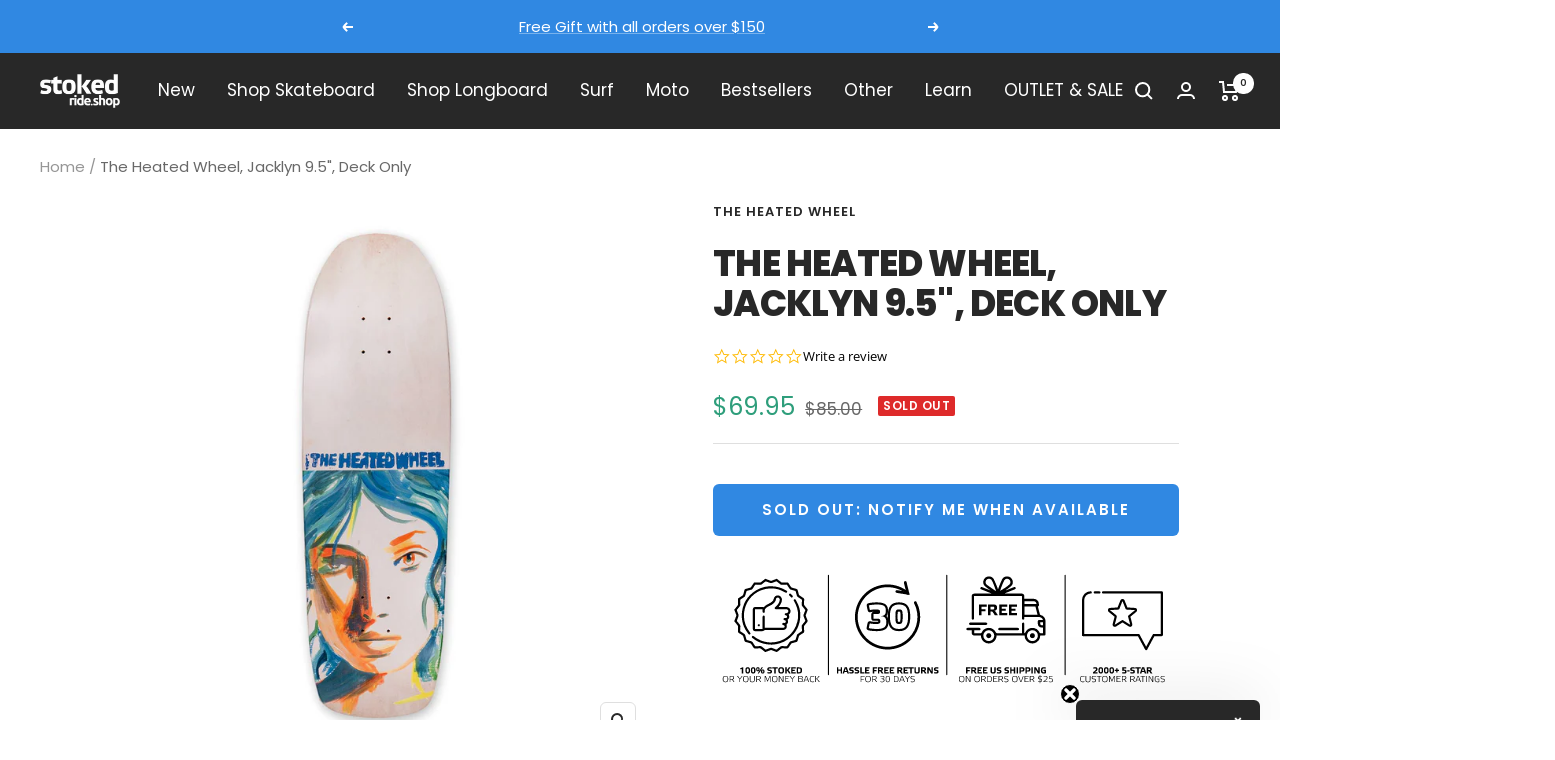

--- FILE ---
content_type: text/html; charset=utf-8
request_url: https://stokedrideshop.com/products/the-heated-wheel-jacklyn-9-5-deck-only
body_size: 61235
content:
<!doctype html><html class="no-js" lang="en" dir="ltr">
  <head>
  <script type="application/vnd.locksmith+json" data-locksmith>{"version":"v173","locked":false,"initialized":true,"scope":"product","access_granted":true,"access_denied":false,"requires_customer":false,"manual_lock":false,"remote_lock":false,"has_timeout":false,"remote_rendered":null,"hide_resource":false,"hide_links_to_resource":false,"transparent":true,"locks":{"all":[],"opened":[]},"keys":[],"keys_signature":"6797685e6287e8cf3c5def6b18e96e2dece653a04c11ef6d0dabb1ca8846f0ae","state":{"template":"product","theme":133854101756,"product":"the-heated-wheel-jacklyn-9-5-deck-only","collection":null,"page":null,"blog":null,"article":null,"app":null},"now":1769018020,"path":"\/products\/the-heated-wheel-jacklyn-9-5-deck-only","locale_root_url":"\/","canonical_url":"https:\/\/stokedrideshop.com\/products\/the-heated-wheel-jacklyn-9-5-deck-only","customer_id":null,"customer_id_signature":"6797685e6287e8cf3c5def6b18e96e2dece653a04c11ef6d0dabb1ca8846f0ae","cart":null}</script><script data-locksmith>!function(){var require=undefined,reqwest=function(){function succeed(e){var t=protocolRe.exec(e.url);return t=t&&t[1]||context.location.protocol,httpsRe.test(t)?twoHundo.test(e.request.status):!!e.request.response}function handleReadyState(e,t,n){return function(){return e._aborted?n(e.request):e._timedOut?n(e.request,"Request is aborted: timeout"):void(e.request&&4==e.request[readyState]&&(e.request.onreadystatechange=noop,succeed(e)?t(e.request):n(e.request)))}}function setHeaders(e,t){var n,s=t.headers||{};s.Accept=s.Accept||defaultHeaders.accept[t.type]||defaultHeaders.accept["*"];var r="undefined"!=typeof FormData&&t.data instanceof FormData;for(n in!t.crossOrigin&&!s[requestedWith]&&(s[requestedWith]=defaultHeaders.requestedWith),!s[contentType]&&!r&&(s[contentType]=t.contentType||defaultHeaders.contentType),s)s.hasOwnProperty(n)&&"setRequestHeader"in e&&e.setRequestHeader(n,s[n])}function setCredentials(e,t){"undefined"!=typeof t.withCredentials&&"undefined"!=typeof e.withCredentials&&(e.withCredentials=!!t.withCredentials)}function generalCallback(e){lastValue=e}function urlappend(e,t){return e+(/[?]/.test(e)?"&":"?")+t}function handleJsonp(e,t,n,s){var r=uniqid++,a=e.jsonpCallback||"callback",o=e.jsonpCallbackName||reqwest.getcallbackPrefix(r),i=new RegExp("((^|[?]|&)"+a+")=([^&]+)"),l=s.match(i),c=doc.createElement("script"),u=0,d=-1!==navigator.userAgent.indexOf("MSIE 10.0");return l?"?"===l[3]?s=s.replace(i,"$1="+o):o=l[3]:s=urlappend(s,a+"="+o),context[o]=generalCallback,c.type="text/javascript",c.src=s,c.async=!0,"undefined"!=typeof c.onreadystatechange&&!d&&(c.htmlFor=c.id="_reqwest_"+r),c.onload=c.onreadystatechange=function(){if(c[readyState]&&"complete"!==c[readyState]&&"loaded"!==c[readyState]||u)return!1;c.onload=c.onreadystatechange=null,c.onclick&&c.onclick(),t(lastValue),lastValue=undefined,head.removeChild(c),u=1},head.appendChild(c),{abort:function(){c.onload=c.onreadystatechange=null,n({},"Request is aborted: timeout",{}),lastValue=undefined,head.removeChild(c),u=1}}}function getRequest(e,t){var n,s=this.o,r=(s.method||"GET").toUpperCase(),a="string"==typeof s?s:s.url,o=!1!==s.processData&&s.data&&"string"!=typeof s.data?reqwest.toQueryString(s.data):s.data||null,i=!1;return("jsonp"==s.type||"GET"==r)&&o&&(a=urlappend(a,o),o=null),"jsonp"==s.type?handleJsonp(s,e,t,a):((n=s.xhr&&s.xhr(s)||xhr(s)).open(r,a,!1!==s.async),setHeaders(n,s),setCredentials(n,s),context[xDomainRequest]&&n instanceof context[xDomainRequest]?(n.onload=e,n.onerror=t,n.onprogress=function(){},i=!0):n.onreadystatechange=handleReadyState(this,e,t),s.before&&s.before(n),i?setTimeout(function(){n.send(o)},200):n.send(o),n)}function Reqwest(e,t){this.o=e,this.fn=t,init.apply(this,arguments)}function setType(e){return null===e?undefined:e.match("json")?"json":e.match("javascript")?"js":e.match("text")?"html":e.match("xml")?"xml":void 0}function init(o,fn){function complete(e){for(o.timeout&&clearTimeout(self.timeout),self.timeout=null;0<self._completeHandlers.length;)self._completeHandlers.shift()(e)}function success(resp){var type=o.type||resp&&setType(resp.getResponseHeader("Content-Type"));resp="jsonp"!==type?self.request:resp;var filteredResponse=globalSetupOptions.dataFilter(resp.responseText,type),r=filteredResponse;try{resp.responseText=r}catch(e){}if(r)switch(type){case"json":try{resp=context.JSON?context.JSON.parse(r):eval("("+r+")")}catch(err){return error(resp,"Could not parse JSON in response",err)}break;case"js":resp=eval(r);break;case"html":resp=r;break;case"xml":resp=resp.responseXML&&resp.responseXML.parseError&&resp.responseXML.parseError.errorCode&&resp.responseXML.parseError.reason?null:resp.responseXML}for(self._responseArgs.resp=resp,self._fulfilled=!0,fn(resp),self._successHandler(resp);0<self._fulfillmentHandlers.length;)resp=self._fulfillmentHandlers.shift()(resp);complete(resp)}function timedOut(){self._timedOut=!0,self.request.abort()}function error(e,t,n){for(e=self.request,self._responseArgs.resp=e,self._responseArgs.msg=t,self._responseArgs.t=n,self._erred=!0;0<self._errorHandlers.length;)self._errorHandlers.shift()(e,t,n);complete(e)}this.url="string"==typeof o?o:o.url,this.timeout=null,this._fulfilled=!1,this._successHandler=function(){},this._fulfillmentHandlers=[],this._errorHandlers=[],this._completeHandlers=[],this._erred=!1,this._responseArgs={};var self=this;fn=fn||function(){},o.timeout&&(this.timeout=setTimeout(function(){timedOut()},o.timeout)),o.success&&(this._successHandler=function(){o.success.apply(o,arguments)}),o.error&&this._errorHandlers.push(function(){o.error.apply(o,arguments)}),o.complete&&this._completeHandlers.push(function(){o.complete.apply(o,arguments)}),this.request=getRequest.call(this,success,error)}function reqwest(e,t){return new Reqwest(e,t)}function normalize(e){return e?e.replace(/\r?\n/g,"\r\n"):""}function serial(e,t){var n,s,r,a,o=e.name,i=e.tagName.toLowerCase(),l=function(e){e&&!e.disabled&&t(o,normalize(e.attributes.value&&e.attributes.value.specified?e.value:e.text))};if(!e.disabled&&o)switch(i){case"input":/reset|button|image|file/i.test(e.type)||(n=/checkbox/i.test(e.type),s=/radio/i.test(e.type),r=e.value,(!n&&!s||e.checked)&&t(o,normalize(n&&""===r?"on":r)));break;case"textarea":t(o,normalize(e.value));break;case"select":if("select-one"===e.type.toLowerCase())l(0<=e.selectedIndex?e.options[e.selectedIndex]:null);else for(a=0;e.length&&a<e.length;a++)e.options[a].selected&&l(e.options[a])}}function eachFormElement(){var e,t,a=this,n=function(e,t){var n,s,r;for(n=0;n<t.length;n++)for(r=e[byTag](t[n]),s=0;s<r.length;s++)serial(r[s],a)};for(t=0;t<arguments.length;t++)e=arguments[t],/input|select|textarea/i.test(e.tagName)&&serial(e,a),n(e,["input","select","textarea"])}function serializeQueryString(){return reqwest.toQueryString(reqwest.serializeArray.apply(null,arguments))}function serializeHash(){var n={};return eachFormElement.apply(function(e,t){e in n?(n[e]&&!isArray(n[e])&&(n[e]=[n[e]]),n[e].push(t)):n[e]=t},arguments),n}function buildParams(e,t,n,s){var r,a,o,i=/\[\]$/;if(isArray(t))for(a=0;t&&a<t.length;a++)o=t[a],n||i.test(e)?s(e,o):buildParams(e+"["+("object"==typeof o?a:"")+"]",o,n,s);else if(t&&"[object Object]"===t.toString())for(r in t)buildParams(e+"["+r+"]",t[r],n,s);else s(e,t)}var context=this,XHR2;if("window"in context)var doc=document,byTag="getElementsByTagName",head=doc[byTag]("head")[0];else try{XHR2=require("xhr2")}catch(ex){throw new Error("Peer dependency `xhr2` required! Please npm install xhr2")}var httpsRe=/^http/,protocolRe=/(^\w+):\/\//,twoHundo=/^(20\d|1223)$/,readyState="readyState",contentType="Content-Type",requestedWith="X-Requested-With",uniqid=0,callbackPrefix="reqwest_"+ +new Date,lastValue,xmlHttpRequest="XMLHttpRequest",xDomainRequest="XDomainRequest",noop=function(){},isArray="function"==typeof Array.isArray?Array.isArray:function(e){return e instanceof Array},defaultHeaders={contentType:"application/x-www-form-urlencoded",requestedWith:xmlHttpRequest,accept:{"*":"text/javascript, text/html, application/xml, text/xml, */*",xml:"application/xml, text/xml",html:"text/html",text:"text/plain",json:"application/json, text/javascript",js:"application/javascript, text/javascript"}},xhr=function(e){if(!0!==e.crossOrigin)return context[xmlHttpRequest]?new XMLHttpRequest:XHR2?new XHR2:new ActiveXObject("Microsoft.XMLHTTP");var t=context[xmlHttpRequest]?new XMLHttpRequest:null;if(t&&"withCredentials"in t)return t;if(context[xDomainRequest])return new XDomainRequest;throw new Error("Browser does not support cross-origin requests")},globalSetupOptions={dataFilter:function(e){return e}};return Reqwest.prototype={abort:function(){this._aborted=!0,this.request.abort()},retry:function(){init.call(this,this.o,this.fn)},then:function(e,t){return e=e||function(){},t=t||function(){},this._fulfilled?this._responseArgs.resp=e(this._responseArgs.resp):this._erred?t(this._responseArgs.resp,this._responseArgs.msg,this._responseArgs.t):(this._fulfillmentHandlers.push(e),this._errorHandlers.push(t)),this},always:function(e){return this._fulfilled||this._erred?e(this._responseArgs.resp):this._completeHandlers.push(e),this},fail:function(e){return this._erred?e(this._responseArgs.resp,this._responseArgs.msg,this._responseArgs.t):this._errorHandlers.push(e),this},"catch":function(e){return this.fail(e)}},reqwest.serializeArray=function(){var n=[];return eachFormElement.apply(function(e,t){n.push({name:e,value:t})},arguments),n},reqwest.serialize=function(){if(0===arguments.length)return"";var e,t=Array.prototype.slice.call(arguments,0);return(e=t.pop())&&e.nodeType&&t.push(e)&&(e=null),e&&(e=e.type),("map"==e?serializeHash:"array"==e?reqwest.serializeArray:serializeQueryString).apply(null,t)},reqwest.toQueryString=function(e,t){var n,s,r=t||!1,a=[],o=encodeURIComponent,i=function(e,t){t="function"==typeof t?t():null==t?"":t,a[a.length]=o(e)+"="+o(t)};if(isArray(e))for(s=0;e&&s<e.length;s++)i(e[s].name,e[s].value);else for(n in e)e.hasOwnProperty(n)&&buildParams(n,e[n],r,i);return a.join("&").replace(/%20/g,"+")},reqwest.getcallbackPrefix=function(){return callbackPrefix},reqwest.compat=function(e,t){return e&&(e.type&&(e.method=e.type)&&delete e.type,e.dataType&&(e.type=e.dataType),e.jsonpCallback&&(e.jsonpCallbackName=e.jsonpCallback)&&delete e.jsonpCallback,e.jsonp&&(e.jsonpCallback=e.jsonp)),new Reqwest(e,t)},reqwest.ajaxSetup=function(e){for(var t in e=e||{})globalSetupOptions[t]=e[t]},reqwest}();
/*!
  * Reqwest! A general purpose XHR connection manager
  * license MIT (c) Dustin Diaz 2015
  * https://github.com/ded/reqwest
  */!function(){var o=window.Locksmith={},e=document.querySelector('script[type="application/vnd.locksmith+json"]'),n=e&&e.innerHTML;if(o.state={},o.util={},o.loading=!1,n)try{o.state=JSON.parse(n)}catch(u){}if(document.addEventListener&&document.querySelector){var s,r,a,t=[76,79,67,75,83,77,73,84,72,49,49],i=function(){r=t.slice(0)},l="style",c=function(e){e&&27!==e.keyCode&&"click"!==e.type||(document.removeEventListener("keydown",c),document.removeEventListener("click",c),s&&document.body.removeChild(s),s=null)};i(),document.addEventListener("keyup",function(e){if(e.keyCode===r[0]){if(clearTimeout(a),r.shift(),0<r.length)return void(a=setTimeout(i,1e3));i(),c(),(s=document.createElement("div"))[l].width="50%",s[l].maxWidth="1000px",s[l].height="85%",s[l].border="1px rgba(0, 0, 0, 0.2) solid",s[l].background="rgba(255, 255, 255, 0.99)",s[l].borderRadius="4px",s[l].position="fixed",s[l].top="50%",s[l].left="50%",s[l].transform="translateY(-50%) translateX(-50%)",s[l].boxShadow="0 2px 5px rgba(0, 0, 0, 0.3), 0 0 100vh 100vw rgba(0, 0, 0, 0.5)",s[l].zIndex="2147483645";var t=document.createElement("textarea");t.value=JSON.stringify(JSON.parse(n),null,2),t[l].border="none",t[l].display="block",t[l].boxSizing="border-box",t[l].width="100%",t[l].height="100%",t[l].background="transparent",t[l].padding="22px",t[l].fontFamily="monospace",t[l].fontSize="14px",t[l].color="#333",t[l].resize="none",t[l].outline="none",t.readOnly=!0,s.appendChild(t),document.body.appendChild(s),t.addEventListener("click",function(e){e.stopImmediatePropagation()}),t.select(),document.addEventListener("keydown",c),document.addEventListener("click",c)}})}o.isEmbedded=-1!==window.location.search.indexOf("_ab=0&_fd=0&_sc=1"),o.path=o.state.path||window.location.pathname,o.basePath=o.state.locale_root_url.concat("/apps/locksmith").replace(/^\/\//,"/"),o.reloading=!1,o.util.console=window.console||{log:function(){},error:function(){}},o.util.makeUrl=function(e,t){var n,s=o.basePath+e,r=[],a=o.cache();for(n in a)r.push(n+"="+encodeURIComponent(a[n]));for(n in t)r.push(n+"="+encodeURIComponent(t[n]));return o.state.customer_id&&(r.push("customer_id="+encodeURIComponent(o.state.customer_id)),r.push("customer_id_signature="+encodeURIComponent(o.state.customer_id_signature))),s+=(-1===s.indexOf("?")?"?":"&")+r.join("&")},o._initializeCallbacks=[],o.on=function(e,t){if("initialize"!==e)throw'Locksmith.on() currently only supports the "initialize" event';o._initializeCallbacks.push(t)},o.initializeSession=function(e){if(!o.isEmbedded){var t=!1,n=!0,s=!0;(e=e||{}).silent&&(s=n=!(t=!0)),o.ping({silent:t,spinner:n,reload:s,callback:function(){o._initializeCallbacks.forEach(function(e){e()})}})}},o.cache=function(e){var t={};try{var n=function r(e){return(document.cookie.match("(^|; )"+e+"=([^;]*)")||0)[2]};t=JSON.parse(decodeURIComponent(n("locksmith-params")||"{}"))}catch(u){}if(e){for(var s in e)t[s]=e[s];document.cookie="locksmith-params=; expires=Thu, 01 Jan 1970 00:00:00 GMT; path=/",document.cookie="locksmith-params="+encodeURIComponent(JSON.stringify(t))+"; path=/"}return t},o.cache.cart=o.state.cart,o.cache.cartLastSaved=null,o.params=o.cache(),o.util.reload=function(){o.reloading=!0;try{window.location.href=window.location.href.replace(/#.*/,"")}catch(u){o.util.console.error("Preferred reload method failed",u),window.location.reload()}},o.cache.saveCart=function(e){if(!o.cache.cart||o.cache.cart===o.cache.cartLastSaved)return e?e():null;var t=o.cache.cartLastSaved;o.cache.cartLastSaved=o.cache.cart,reqwest({url:"/cart/update.json",method:"post",type:"json",data:{attributes:{locksmith:o.cache.cart}},complete:e,error:function(e){if(o.cache.cartLastSaved=t,!o.reloading)throw e}})},o.util.spinnerHTML='<style>body{background:#FFF}@keyframes spin{from{transform:rotate(0deg)}to{transform:rotate(360deg)}}#loading{display:flex;width:100%;height:50vh;color:#777;align-items:center;justify-content:center}#loading .spinner{display:block;animation:spin 600ms linear infinite;position:relative;width:50px;height:50px}#loading .spinner-ring{stroke:currentColor;stroke-dasharray:100%;stroke-width:2px;stroke-linecap:round;fill:none}</style><div id="loading"><div class="spinner"><svg width="100%" height="100%"><svg preserveAspectRatio="xMinYMin"><circle class="spinner-ring" cx="50%" cy="50%" r="45%"></circle></svg></svg></div></div>',o.util.clobberBody=function(e){document.body.innerHTML=e},o.util.clobberDocument=function(e){e.responseText&&(e=e.responseText),document.documentElement&&document.removeChild(document.documentElement);var t=document.open("text/html","replace");t.writeln(e),t.close(),setTimeout(function(){var e=t.querySelector("[autofocus]");e&&e.focus()},100)},o.util.serializeForm=function(e){if(e&&"FORM"===e.nodeName){var t,n,s={};for(t=e.elements.length-1;0<=t;t-=1)if(""!==e.elements[t].name)switch(e.elements[t].nodeName){case"INPUT":switch(e.elements[t].type){default:case"text":case"hidden":case"password":case"button":case"reset":case"submit":s[e.elements[t].name]=e.elements[t].value;break;case"checkbox":case"radio":e.elements[t].checked&&(s[e.elements[t].name]=e.elements[t].value);break;case"file":}break;case"TEXTAREA":s[e.elements[t].name]=e.elements[t].value;break;case"SELECT":switch(e.elements[t].type){case"select-one":s[e.elements[t].name]=e.elements[t].value;break;case"select-multiple":for(n=e.elements[t].options.length-1;0<=n;n-=1)e.elements[t].options[n].selected&&(s[e.elements[t].name]=e.elements[t].options[n].value)}break;case"BUTTON":switch(e.elements[t].type){case"reset":case"submit":case"button":s[e.elements[t].name]=e.elements[t].value}}return s}},o.util.on=function(e,a,o,t){t=t||document;var i="locksmith-"+e+a,n=function(e){var t=e.target,n=e.target.parentElement,s=t.className.baseVal||t.className||"",r=n.className.baseVal||n.className||"";("string"==typeof s&&-1!==s.split(/\s+/).indexOf(a)||"string"==typeof r&&-1!==r.split(/\s+/).indexOf(a))&&!e[i]&&(e[i]=!0,o(e))};t.attachEvent?t.attachEvent(e,n):t.addEventListener(e,n,!1)},o.util.enableActions=function(e){o.util.on("click","locksmith-action",function(e){e.preventDefault();var t=e.target;t.dataset.confirmWith&&!confirm(t.dataset.confirmWith)||(t.disabled=!0,t.innerText=t.dataset.disableWith,o.post("/action",t.dataset.locksmithParams,{spinner:!1,type:"text",success:function(e){(e=JSON.parse(e.responseText)).message&&alert(e.message),o.util.reload()}}))},e)},o.util.inject=function(e,t){var n=["data","locksmith","append"];if(-1!==t.indexOf(n.join("-"))){var s=document.createElement("div");s.innerHTML=t,e.appendChild(s)}else e.innerHTML=t;var r,a,o=e.querySelectorAll("script");for(a=0;a<o.length;++a){r=o[a];var i=document.createElement("script");if(r.type&&(i.type=r.type),r.src)i.src=r.src;else{var l=document.createTextNode(r.innerHTML);i.appendChild(l)}e.appendChild(i)}var c=e.querySelector("[autofocus]");c&&c.focus()},o.post=function(e,t,n){!1!==(n=n||{}).spinner&&o.util.clobberBody(o.util.spinnerHTML);var s={};n.container===document?(s.layout=1,n.success=function(e){document.getElementById(n.container);o.util.clobberDocument(e)}):n.container&&(s.layout=0,n.success=function(e){var t=document.getElementById(n.container);o.util.inject(t,e),t.id===t.firstChild.id&&t.parentElement.replaceChild(t.firstChild,t)}),n.form_type&&(t.form_type=n.form_type),o.loading=!0;var r=o.util.makeUrl(e,s);reqwest({url:r,method:"post",type:n.type||"html",data:t,complete:function(){o.loading=!1},error:function(e){if(!o.reloading)if("dashboard.weglot.com"!==window.location.host){if(!n.silent)throw alert("Something went wrong! Please refresh and try again."),e;console.error(e)}else console.error(e)},success:n.success||o.util.clobberDocument})},o.postResource=function(e,t){e.path=o.path,e.search=window.location.search,e.state=o.state,e.passcode&&(e.passcode=e.passcode.trim()),e.email&&(e.email=e.email.trim()),e.state.cart=o.cache.cart,e.locksmith_json=o.jsonTag,e.locksmith_json_signature=o.jsonTagSignature,o.post("/resource",e,t)},o.ping=function(e){if(!o.isEmbedded){e=e||{};var t=function(){e.reload?o.util.reload():"function"==typeof e.callback&&e.callback()};o.post("/ping",{path:o.path,search:window.location.search,state:o.state},{spinner:!!e.spinner,silent:"undefined"==typeof e.silent||e.silent,type:"text",success:function(e){(e=JSON.parse(e.responseText)).messages&&0<e.messages.length&&o.showMessages(e.messages),e.cart&&o.cache.cart!==e.cart?(o.cache.cart=e.cart,o.cache.saveCart(function(){t(),e.cart&&e.cart.match(/^.+:/)&&o.util.reload()})):t()}})}},o.timeoutMonitor=function(){var e=o.cache.cart;o.ping({callback:function(){e!==o.cache.cart||setTimeout(function(){o.timeoutMonitor()},6e4)}})},o.showMessages=function(e){var t=document.createElement("div");t.style.position="fixed",t.style.left=0,t.style.right=0,t.style.bottom="-50px",t.style.opacity=0,t.style.background="#191919",t.style.color="#ddd",t.style.transition="bottom 0.2s, opacity 0.2s",t.style.zIndex=999999,t.innerHTML="        <style>          .locksmith-ab .locksmith-b { display: none; }          .locksmith-ab.toggled .locksmith-b { display: flex; }          .locksmith-ab.toggled .locksmith-a { display: none; }          .locksmith-flex { display: flex; flex-wrap: wrap; justify-content: space-between; align-items: center; padding: 10px 20px; }          .locksmith-message + .locksmith-message { border-top: 1px #555 solid; }          .locksmith-message a { color: inherit; font-weight: bold; }          .locksmith-message a:hover { color: inherit; opacity: 0.8; }          a.locksmith-ab-toggle { font-weight: inherit; text-decoration: underline; }          .locksmith-text { flex-grow: 1; }          .locksmith-cta { flex-grow: 0; text-align: right; }          .locksmith-cta button { transform: scale(0.8); transform-origin: left; }          .locksmith-cta > * { display: block; }          .locksmith-cta > * + * { margin-top: 10px; }          .locksmith-message a.locksmith-close { flex-grow: 0; text-decoration: none; margin-left: 15px; font-size: 30px; font-family: monospace; display: block; padding: 2px 10px; }                    @media screen and (max-width: 600px) {            .locksmith-wide-only { display: none !important; }            .locksmith-flex { padding: 0 15px; }            .locksmith-flex > * { margin-top: 5px; margin-bottom: 5px; }            .locksmith-cta { text-align: left; }          }                    @media screen and (min-width: 601px) {            .locksmith-narrow-only { display: none !important; }          }        </style>      "+e.map(function(e){return'<div class="locksmith-message">'+e+"</div>"}).join(""),document.body.appendChild(t),document.body.style.position="relative",document.body.parentElement.style.paddingBottom=t.offsetHeight+"px",setTimeout(function(){t.style.bottom=0,t.style.opacity=1},50),o.util.on("click","locksmith-ab-toggle",function(e){e.preventDefault();for(var t=e.target.parentElement;-1===t.className.split(" ").indexOf("locksmith-ab");)t=t.parentElement;-1!==t.className.split(" ").indexOf("toggled")?t.className=t.className.replace("toggled",""):t.className=t.className+" toggled"}),o.util.enableActions(t)}}()}();</script>
      <script data-locksmith>Locksmith.cache.cart=null</script>


  <script data-locksmith>Locksmith.jsonTag="\u003cscript type=\"application\/vnd.locksmith+json\" data-locksmith\u003e{\"version\":\"v173\",\"locked\":false,\"initialized\":true,\"scope\":\"product\",\"access_granted\":true,\"access_denied\":false,\"requires_customer\":false,\"manual_lock\":false,\"remote_lock\":false,\"has_timeout\":false,\"remote_rendered\":null,\"hide_resource\":false,\"hide_links_to_resource\":false,\"transparent\":true,\"locks\":{\"all\":[],\"opened\":[]},\"keys\":[],\"keys_signature\":\"6797685e6287e8cf3c5def6b18e96e2dece653a04c11ef6d0dabb1ca8846f0ae\",\"state\":{\"template\":\"product\",\"theme\":133854101756,\"product\":\"the-heated-wheel-jacklyn-9-5-deck-only\",\"collection\":null,\"page\":null,\"blog\":null,\"article\":null,\"app\":null},\"now\":1769018020,\"path\":\"\\\/products\\\/the-heated-wheel-jacklyn-9-5-deck-only\",\"locale_root_url\":\"\\\/\",\"canonical_url\":\"https:\\\/\\\/stokedrideshop.com\\\/products\\\/the-heated-wheel-jacklyn-9-5-deck-only\",\"customer_id\":null,\"customer_id_signature\":\"6797685e6287e8cf3c5def6b18e96e2dece653a04c11ef6d0dabb1ca8846f0ae\",\"cart\":null}\u003c\/script\u003e";Locksmith.jsonTagSignature="794c7b10f206c08267d67e8e6efcd1988ef974d022c7bfe0ce97ac36c66e5a22"</script>
  





   <link rel="amphtml" href="https://stokedrideshop.com/a/s/products/the-heated-wheel-jacklyn-9-5-deck-only">





    <meta charset="utf-8">
    <meta name="viewport" content="width=device-width, initial-scale=1.0, height=device-height, minimum-scale=1.0, maximum-scale=1.0">
    <meta name="theme-color" content="#282828">

    <title>The Heated Wheel, Jacklyn 9.5&quot;, Deck Only</title><meta name="description" content="Artwork by Neil Blender Neil Blender is a skateboarding legend who has left his mark on the sport in many ways. He is known for his innovative tricks, his creative style, and his contributions to the skateboarding industry. Blender was born in San Diego, California in 1963. He began skateboarding at a young age, and qu">
<link rel="canonical" href="https://stokedrideshop.com/products/the-heated-wheel-jacklyn-9-5-deck-only"><link rel="shortcut icon" href="//stokedrideshop.com/cdn/shop/files/S_logo_blk_white-02_96x96.jpg?v=1649872273" type="image/png"><link rel="preconnect" href="https://cdn.shopify.com">
    <link rel="dns-prefetch" href="https://productreviews.shopifycdn.com">
    <link rel="dns-prefetch" href="https://www.google-analytics.com"><link rel="preconnect" href="https://fonts.shopifycdn.com" crossorigin><link rel="preload" as="style" href="//stokedrideshop.com/cdn/shop/t/51/assets/theme.css?v=34095434261240674891697489368">
    <link rel="preload" as="script" href="//stokedrideshop.com/cdn/shop/t/51/assets/vendor.js?v=50057211281957515541657230373">
    <link rel="preload" as="script" href="//stokedrideshop.com/cdn/shop/t/51/assets/theme.js?v=166681695953772212991657228860"><link rel="preload" as="fetch" href="/products/the-heated-wheel-jacklyn-9-5-deck-only.js" crossorigin>
      <link rel="preload" as="image" imagesizes="(max-width: 999px) calc(100vw - 48px), 640px" imagesrcset="//stokedrideshop.com/cdn/shop/files/the-heated-wheel-jacklyn-deck-only_400x.jpg?v=1688251326 400w, //stokedrideshop.com/cdn/shop/files/the-heated-wheel-jacklyn-deck-only_500x.jpg?v=1688251326 500w, //stokedrideshop.com/cdn/shop/files/the-heated-wheel-jacklyn-deck-only_600x.jpg?v=1688251326 600w, //stokedrideshop.com/cdn/shop/files/the-heated-wheel-jacklyn-deck-only_700x.jpg?v=1688251326 700w, //stokedrideshop.com/cdn/shop/files/the-heated-wheel-jacklyn-deck-only_800x.jpg?v=1688251326 800w, //stokedrideshop.com/cdn/shop/files/the-heated-wheel-jacklyn-deck-only_900x.jpg?v=1688251326 900w, //stokedrideshop.com/cdn/shop/files/the-heated-wheel-jacklyn-deck-only_1000x.jpg?v=1688251326 1000w, //stokedrideshop.com/cdn/shop/files/the-heated-wheel-jacklyn-deck-only_1100x.jpg?v=1688251326 1100w, //stokedrideshop.com/cdn/shop/files/the-heated-wheel-jacklyn-deck-only_1200x.jpg?v=1688251326 1200w, //stokedrideshop.com/cdn/shop/files/the-heated-wheel-jacklyn-deck-only_1300x.jpg?v=1688251326 1300w, //stokedrideshop.com/cdn/shop/files/the-heated-wheel-jacklyn-deck-only_1400x.jpg?v=1688251326 1400w, //stokedrideshop.com/cdn/shop/files/the-heated-wheel-jacklyn-deck-only_1500x.jpg?v=1688251326 1500w, //stokedrideshop.com/cdn/shop/files/the-heated-wheel-jacklyn-deck-only_1600x.jpg?v=1688251326 1600w, //stokedrideshop.com/cdn/shop/files/the-heated-wheel-jacklyn-deck-only_1700x.jpg?v=1688251326 1700w
"><meta property="og:type" content="product">
<meta property="og:title" content="The Heated Wheel, Jacklyn 9.5&quot;, Deck Only">
<meta property="product:price:amount" content="69.95">
  <meta property="product:price:currency" content="USD"><meta property="og:image" content="http://stokedrideshop.com/cdn/shop/files/the-heated-wheel-jacklyn-deck-only.jpg?v=1688251326">
<meta property="og:image:secure_url" content="https://stokedrideshop.com/cdn/shop/files/the-heated-wheel-jacklyn-deck-only.jpg?v=1688251326">
<meta property="og:image:width" content="1700">
  <meta property="og:image:height" content="1700"><meta property="og:description" content="Artwork by Neil Blender Neil Blender is a skateboarding legend who has left his mark on the sport in many ways. He is known for his innovative tricks, his creative style, and his contributions to the skateboarding industry. Blender was born in San Diego, California in 1963. He began skateboarding at a young age, and qu">
<meta property="og:url" content="https://stokedrideshop.com/products/the-heated-wheel-jacklyn-9-5-deck-only">
<meta property="og:site_name" content="Stoked Ride Shop"><meta name="twitter:card" content="summary"><meta name="twitter:title" content="The Heated Wheel, Jacklyn 9.5&quot;, Deck Only">
<meta name="twitter:description" content="Artwork by Neil Blender Neil Blender is a skateboarding legend who has left his mark on the sport in many ways. He is known for his innovative tricks, his creative style, and his contributions to the skateboarding industry. Blender was born in San Diego, California in 1963. He began skateboarding at a young age, and quickly became one of the most talented skaters in the world. In 1981, he turned professional at the age of 18. Blender is known for his innovative tricks. He invented or popularized several tricks, including the Wooly Mammoth, the Gay Twist, the Donner Party, and the Front Truck Pivot. He was also one of the first skaters to use handrails and ledges in his tricks. Blender&#39;s style was also unique. He was known for his loose, flowing approach to skateboarding. He often skated switch (with">
<meta name="twitter:image" content="https://stokedrideshop.com/cdn/shop/files/the-heated-wheel-jacklyn-deck-only_1200x1200_crop_center.jpg?v=1688251326">
<meta name="twitter:image:alt" content="">
    
  <script type="application/ld+json">
  {
    "@context": "https://schema.org",
    "@type": "Product",
    "offers": [{
          "@type": "Offer",
          "name": "Default Title",
          "availability":"https://schema.org/OutOfStock",
          "price": 69.95,
          "priceCurrency": "USD",
          "priceValidUntil": "2026-01-31","sku": "THW-B-JAC95","url": "/products/the-heated-wheel-jacklyn-9-5-deck-only?variant=44457234661628"
        }
],
    "brand": {
      "@type": "Brand",
      "name": "The Heated Wheel"
    },
    "name": "The Heated Wheel, Jacklyn 9.5\", Deck Only",
    "description": "Artwork by Neil Blender\nNeil Blender is a skateboarding legend who has left his mark on the sport in many ways. He is known for his innovative tricks, his creative style, and his contributions to the skateboarding industry.\nBlender was born in San Diego, California in 1963. He began skateboarding at a young age, and quickly became one of the most talented skaters in the world. In 1981, he turned professional at the age of 18.\nBlender is known for his innovative tricks. He invented or popularized several tricks, including the Wooly Mammoth, the Gay Twist, the Donner Party, and the Front Truck Pivot. He was also one of the first skaters to use handrails and ledges in his tricks.\nBlender's style was also unique. He was known for his loose, flowing approach to skateboarding. He often skated switch (with his non-dominant foot forward), and he was able to do tricks that other skaters could not.\nBlender's contributions to the skateboarding industry are also significant. He was one of the first skaters to design his own board graphics. He also founded the skateboarding company Alien Workshop, which was one of the most successful companies of the 1990s.\nBlender retired from professional skateboarding in 1996. However, he has remained active in the skateboarding community. He continues to skate, and he also works as an artist and entrepreneur.\nIn 2015, Blender was inducted into the Skateboarding Hall of Fame. He is one of the most respected and influential figures in skateboarding history.\nBlender's legacy is one of innovation, creativity, and style. He is an inspiration to skaters of all levels, and his influence can be seen in the skateboarding world today.\nHere are some additional thoughts on Neil Blender:\n\nHe is a true original. His style of skateboarding was unique and ahead of its time.\nHe was a pioneer in the use of handrails and ledges. He helped to expand the possibilities of what could be done on a skateboard.\nHe was a gifted artist. His board graphics were some of the most creative and eye-catching of his era.\nHe was a successful businessman. He founded Alien Workshop, which became one of the most successful skateboarding companies of all time.\n\nNeil Blender is a skateboarding legend. He is an inspiration to skaters of all levels, and his influence can be seen in the skateboarding world today.\nSpecifications\n\n\n Length:  32\"\n\n Width:  9.5\"\n\n Wheelbase:  15.5\"\n\n Concave:  Mild\n\n Nose \/ Tail:  Yes \/ Yes\n\n Rocker \/ Camber:  No\n\n Construction:  7 Ply North American Maple built by BBS\n\n Grip Tape:  No\n\n Special Features:  Awesome for all skill levels featuring artwork by Neil Blender.\n",
    "category": "",
    "url": "/products/the-heated-wheel-jacklyn-9-5-deck-only",
    "sku": "THW-B-JAC95",
    "image": {
      "@type": "ImageObject",
      "url": "https://stokedrideshop.com/cdn/shop/files/the-heated-wheel-jacklyn-deck-only_1024x.jpg?v=1688251326",
      "image": "https://stokedrideshop.com/cdn/shop/files/the-heated-wheel-jacklyn-deck-only_1024x.jpg?v=1688251326",
      "name": "",
      "width": "1024",
      "height": "1024"
    }
  }
  </script>



  <script type="application/ld+json">
  {
    "@context": "https://schema.org",
    "@type": "BreadcrumbList",
  "itemListElement": [{
      "@type": "ListItem",
      "position": 1,
      "name": "Home",
      "item": "https://stokedrideshop.com"
    },{
          "@type": "ListItem",
          "position": 2,
          "name": "The Heated Wheel, Jacklyn 9.5\", Deck Only",
          "item": "https://stokedrideshop.com/products/the-heated-wheel-jacklyn-9-5-deck-only"
        }]
  }
  </script>

    <link rel="preload" href="//stokedrideshop.com/cdn/fonts/poppins/poppins_n8.580200d05bca09e2e0c6f4c922047c227dfa8e8c.woff2" as="font" type="font/woff2" crossorigin><link rel="preload" href="//stokedrideshop.com/cdn/fonts/poppins/poppins_n4.0ba78fa5af9b0e1a374041b3ceaadf0a43b41362.woff2" as="font" type="font/woff2" crossorigin><style>
  /* Typography (heading) */
  @font-face {
  font-family: Poppins;
  font-weight: 800;
  font-style: normal;
  font-display: swap;
  src: url("//stokedrideshop.com/cdn/fonts/poppins/poppins_n8.580200d05bca09e2e0c6f4c922047c227dfa8e8c.woff2") format("woff2"),
       url("//stokedrideshop.com/cdn/fonts/poppins/poppins_n8.f4450f472fdcbe9e829f3583ebd559988f5a3d25.woff") format("woff");
}

@font-face {
  font-family: Poppins;
  font-weight: 800;
  font-style: italic;
  font-display: swap;
  src: url("//stokedrideshop.com/cdn/fonts/poppins/poppins_i8.55af7c89c62b8603457a34c5936ad3b39f67e29c.woff2") format("woff2"),
       url("//stokedrideshop.com/cdn/fonts/poppins/poppins_i8.1143b85f67a233999703c64471299cee6bc83160.woff") format("woff");
}

/* Typography (body) */
  @font-face {
  font-family: Poppins;
  font-weight: 400;
  font-style: normal;
  font-display: swap;
  src: url("//stokedrideshop.com/cdn/fonts/poppins/poppins_n4.0ba78fa5af9b0e1a374041b3ceaadf0a43b41362.woff2") format("woff2"),
       url("//stokedrideshop.com/cdn/fonts/poppins/poppins_n4.214741a72ff2596839fc9760ee7a770386cf16ca.woff") format("woff");
}

@font-face {
  font-family: Poppins;
  font-weight: 400;
  font-style: italic;
  font-display: swap;
  src: url("//stokedrideshop.com/cdn/fonts/poppins/poppins_i4.846ad1e22474f856bd6b81ba4585a60799a9f5d2.woff2") format("woff2"),
       url("//stokedrideshop.com/cdn/fonts/poppins/poppins_i4.56b43284e8b52fc64c1fd271f289a39e8477e9ec.woff") format("woff");
}

@font-face {
  font-family: Poppins;
  font-weight: 600;
  font-style: normal;
  font-display: swap;
  src: url("//stokedrideshop.com/cdn/fonts/poppins/poppins_n6.aa29d4918bc243723d56b59572e18228ed0786f6.woff2") format("woff2"),
       url("//stokedrideshop.com/cdn/fonts/poppins/poppins_n6.5f815d845fe073750885d5b7e619ee00e8111208.woff") format("woff");
}

@font-face {
  font-family: Poppins;
  font-weight: 600;
  font-style: italic;
  font-display: swap;
  src: url("//stokedrideshop.com/cdn/fonts/poppins/poppins_i6.bb8044d6203f492888d626dafda3c2999253e8e9.woff2") format("woff2"),
       url("//stokedrideshop.com/cdn/fonts/poppins/poppins_i6.e233dec1a61b1e7dead9f920159eda42280a02c3.woff") format("woff");
}

:root {--heading-color: 40, 40, 40;
    --text-color: 40, 40, 40;
    --background: 255, 255, 255;
    --secondary-background: 245, 245, 245;
    --border-color: 223, 223, 223;
    --border-color-darker: 169, 169, 169;
    --success-color: 46, 158, 123;
    --success-background: 213, 236, 229;
    --error-color: 222, 42, 42;
    --error-background: 253, 240, 240;
    --primary-button-background: 48, 136, 226;
    --primary-button-text-color: 255, 255, 255;
    --secondary-button-background: 246, 164, 41;
    --secondary-button-text-color: 255, 255, 255;
    --product-star-rating: 246, 164, 41;
    --product-on-sale-accent: 46, 158, 123;
    --product-sold-out-accent: 222, 42, 42;
    --product-custom-label-background: 64, 93, 230;
    --product-custom-label-text-color: 255, 255, 255;
    --product-custom-label-2-background: 243, 255, 52;
    --product-custom-label-2-text-color: 0, 0, 0;
    --product-low-stock-text-color: 246, 164, 41;
    --product-in-stock-text-color: 46, 158, 123;
    --loading-bar-background: 40, 40, 40;

    /* We duplicate some "base" colors as root colors, which is useful to use on drawer elements or popover without. Those should not be overridden to avoid issues */
    --root-heading-color: 40, 40, 40;
    --root-text-color: 40, 40, 40;
    --root-background: 255, 255, 255;
    --root-border-color: 223, 223, 223;
    --root-primary-button-background: 48, 136, 226;
    --root-primary-button-text-color: 255, 255, 255;

    --base-font-size: 17px;
    --heading-font-family: Poppins, sans-serif;
    --heading-font-weight: 800;
    --heading-font-style: normal;
    --heading-text-transform: uppercase;
    --text-font-family: Poppins, sans-serif;
    --text-font-weight: 400;
    --text-font-style: normal;
    --text-font-bold-weight: 600;

    /* Typography (font size) */
    --heading-xxsmall-font-size: 11px;
    --heading-xsmall-font-size: 11px;
    --heading-small-font-size: 12px;
    --heading-large-font-size: 36px;
    --heading-h1-font-size: 36px;
    --heading-h2-font-size: 30px;
    --heading-h3-font-size: 26px;
    --heading-h4-font-size: 24px;
    --heading-h5-font-size: 20px;
    --heading-h6-font-size: 16px;

    /* Control the look and feel of the theme by changing radius of various elements */
    --button-border-radius: 6px;
    --block-border-radius: 8px;
    --block-border-radius-reduced: 4px;
    --color-swatch-border-radius: 100%;

    /* Button size */
    --button-height: 48px;
    --button-small-height: 40px;

    /* Form related */
    --form-input-field-height: 48px;
    --form-input-gap: 16px;
    --form-submit-margin: 24px;

    /* Product listing related variables */
    --product-list-block-spacing: 32px;

    /* Video related */
    --play-button-background: 255, 255, 255;
    --play-button-arrow: 40, 40, 40;

    /* RTL support */
    --transform-logical-flip: 1;
    --transform-origin-start: left;
    --transform-origin-end: right;

    /* Other */
    --zoom-cursor-svg-url: url(//stokedrideshop.com/cdn/shop/t/51/assets/zoom-cursor.svg?v=80511025597995649441657227836);
    --arrow-right-svg-url: url(//stokedrideshop.com/cdn/shop/t/51/assets/arrow-right.svg?v=40046868119262634591657227836);
    --arrow-left-svg-url: url(//stokedrideshop.com/cdn/shop/t/51/assets/arrow-left.svg?v=158856395986752206651657227836);

    /* Some useful variables that we can reuse in our CSS. Some explanation are needed for some of them:
       - container-max-width-minus-gutters: represents the container max width without the edge gutters
       - container-outer-width: considering the screen width, represent all the space outside the container
       - container-outer-margin: same as container-outer-width but get set to 0 inside a container
       - container-inner-width: the effective space inside the container (minus gutters)
       - grid-column-width: represents the width of a single column of the grid
       - vertical-breather: this is a variable that defines the global "spacing" between sections, and inside the section
                            to create some "breath" and minimum spacing
     */
    --container-max-width: 1600px;
    --container-gutter: 24px;
    --container-max-width-minus-gutters: calc(var(--container-max-width) - (var(--container-gutter)) * 2);
    --container-outer-width: max(calc((100vw - var(--container-max-width-minus-gutters)) / 2), var(--container-gutter));
    --container-outer-margin: var(--container-outer-width);
    --container-inner-width: calc(100vw - var(--container-outer-width) * 2);

    --grid-column-count: 10;
    --grid-gap: 24px;
    --grid-column-width: calc((100vw - var(--container-outer-width) * 2 - var(--grid-gap) * (var(--grid-column-count) - 1)) / var(--grid-column-count));

    --vertical-breather: 28px;
    --vertical-breather-tight: 28px;

    /* Shopify related variables */
    --payment-terms-background-color: #ffffff;
  }

  @media screen and (min-width: 741px) {
    :root {
      --container-gutter: 40px;
      --grid-column-count: 20;
      --vertical-breather: 40px;
      --vertical-breather-tight: 40px;

      /* Typography (font size) */
      --heading-xsmall-font-size: 12px;
      --heading-small-font-size: 13px;
      --heading-large-font-size: 52px;
      --heading-h1-font-size: 48px;
      --heading-h2-font-size: 38px;
      --heading-h3-font-size: 32px;
      --heading-h4-font-size: 24px;
      --heading-h5-font-size: 20px;
      --heading-h6-font-size: 18px;

      /* Form related */
      --form-input-field-height: 52px;
      --form-submit-margin: 32px;

      /* Button size */
      --button-height: 52px;
      --button-small-height: 44px;
    }
  }

  @media screen and (min-width: 1200px) {
    :root {
      --vertical-breather: 48px;
      --vertical-breather-tight: 48px;
      --product-list-block-spacing: 48px;

      /* Typography */
      --heading-large-font-size: 64px;
      --heading-h1-font-size: 56px;
      --heading-h2-font-size: 48px;
      --heading-h3-font-size: 36px;
      --heading-h4-font-size: 30px;
      --heading-h5-font-size: 24px;
      --heading-h6-font-size: 18px;
    }
  }

  @media screen and (min-width: 1600px) {
    :root {
      --vertical-breather: 48px;
      --vertical-breather-tight: 48px;
    }
  }
</style>
    <script>
  // This allows to expose several variables to the global scope, to be used in scripts
  window.themeVariables = {
    settings: {
      direction: "ltr",
      pageType: "product",
      cartCount: 0,
      moneyFormat: "${{amount}}",
      moneyWithCurrencyFormat: "${{amount}} USD",
      showVendor: false,
      discountMode: "percentage",
      currencyCodeEnabled: false,
      searchMode: "product,article,collection",
      searchUnavailableProducts: "last",
      cartType: "message",
      cartCurrency: "USD",
      mobileZoomFactor: 2.5
    },

    routes: {
      host: "stokedrideshop.com",
      rootUrl: "\/",
      rootUrlWithoutSlash: '',
      cartUrl: "\/cart",
      cartAddUrl: "\/cart\/add",
      cartChangeUrl: "\/cart\/change",
      searchUrl: "\/search",
      predictiveSearchUrl: "\/search\/suggest",
      productRecommendationsUrl: "\/recommendations\/products"
    },

    strings: {
      accessibilityDelete: "Delete",
      accessibilityClose: "Close",
      collectionSoldOut: "Sold out",
      collectionDiscount: "Save @savings@",
      productSalePrice: "Sale price",
      productRegularPrice: "Regular price",
      productFormUnavailable: "Unavailable",
      productFormSoldOut: "Sold out",
      productFormPreOrder: "Pre-order",
      productFormAddToCart: "Add to cart",
      searchNoResults: "No results could be found.",
      searchNewSearch: "New search",
      searchProducts: "Products",
      searchArticles: "Journal",
      searchPages: "Pages",
      searchCollections: "Collections",
      cartViewCart: "View cart",
      cartItemAdded: "Item added to your cart!",
      cartItemAddedShort: "Added to your cart!",
      cartAddOrderNote: "Add order note",
      cartEditOrderNote: "Edit order note",
      shippingEstimatorNoResults: "Sorry, we do not ship to your address.",
      shippingEstimatorOneResult: "There is one shipping rate for your address:",
      shippingEstimatorMultipleResults: "There are several shipping rates for your address:",
      shippingEstimatorError: "One or more error occurred while retrieving shipping rates:"
    },

    libs: {
      flickity: "\/\/stokedrideshop.com\/cdn\/shop\/t\/51\/assets\/flickity.js?v=176646718982628074891657227836",
      photoswipe: "\/\/stokedrideshop.com\/cdn\/shop\/t\/51\/assets\/photoswipe.js?v=132268647426145925301657227836",
      qrCode: "\/\/stokedrideshop.com\/cdn\/shopifycloud\/storefront\/assets\/themes_support\/vendor\/qrcode-3f2b403b.js"
    },

    breakpoints: {
      phone: 'screen and (max-width: 740px)',
      tablet: 'screen and (min-width: 741px) and (max-width: 999px)',
      tabletAndUp: 'screen and (min-width: 741px)',
      pocket: 'screen and (max-width: 999px)',
      lap: 'screen and (min-width: 1000px) and (max-width: 1199px)',
      lapAndUp: 'screen and (min-width: 1000px)',
      desktop: 'screen and (min-width: 1200px)',
      wide: 'screen and (min-width: 1400px)'
    }
  };

  window.addEventListener('pageshow', async () => {
    const cartContent = await (await fetch(`${window.themeVariables.routes.cartUrl}.js`, {cache: 'reload'})).json();
    document.documentElement.dispatchEvent(new CustomEvent('cart:refresh', {detail: {cart: cartContent}}));
  });

  if ('noModule' in HTMLScriptElement.prototype) {
    // Old browsers (like IE) that does not support module will be considered as if not executing JS at all
    document.documentElement.className = document.documentElement.className.replace('no-js', 'js');

    requestAnimationFrame(() => {
      const viewportHeight = (window.visualViewport ? window.visualViewport.height : document.documentElement.clientHeight);
      document.documentElement.style.setProperty('--window-height',viewportHeight + 'px');
    });
  }// We save the product ID in local storage to be eventually used for recently viewed section
    try {
      const items = JSON.parse(localStorage.getItem('theme:recently-viewed-products') || '[]');

      // We check if the current product already exists, and if it does not, we add it at the start
      if (!items.includes(8090792395004)) {
        items.unshift(8090792395004);
      }

      localStorage.setItem('theme:recently-viewed-products', JSON.stringify(items.slice(0, 20)));
    } catch (e) {
      // Safari in private mode does not allow setting item, we silently fail
    }</script>

    <link rel="stylesheet" href="//stokedrideshop.com/cdn/shop/t/51/assets/theme.css?v=34095434261240674891697489368">

    <script src="//stokedrideshop.com/cdn/shop/t/51/assets/vendor.js?v=50057211281957515541657230373" defer></script>
    <script src="//stokedrideshop.com/cdn/shop/t/51/assets/theme.js?v=166681695953772212991657228860" defer></script>
    <script src="//stokedrideshop.com/cdn/shop/t/51/assets/custom.js?v=115914746911643441101657230389" defer></script>

    <script>window.performance && window.performance.mark && window.performance.mark('shopify.content_for_header.start');</script><meta name="google-site-verification" content="O4KFCzLVFicUL33c_60KFrN1amg8jU0phIt5-SAV-XQ">
<meta id="shopify-digital-wallet" name="shopify-digital-wallet" content="/21754361/digital_wallets/dialog">
<meta name="shopify-checkout-api-token" content="f9d2a8fe2c4213851427cdd66d993f2b">
<meta id="in-context-paypal-metadata" data-shop-id="21754361" data-venmo-supported="true" data-environment="production" data-locale="en_US" data-paypal-v4="true" data-currency="USD">
<link rel="alternate" type="application/json+oembed" href="https://stokedrideshop.com/products/the-heated-wheel-jacklyn-9-5-deck-only.oembed">
<script async="async" src="/checkouts/internal/preloads.js?locale=en-US"></script>
<link rel="preconnect" href="https://shop.app" crossorigin="anonymous">
<script async="async" src="https://shop.app/checkouts/internal/preloads.js?locale=en-US&shop_id=21754361" crossorigin="anonymous"></script>
<script id="apple-pay-shop-capabilities" type="application/json">{"shopId":21754361,"countryCode":"US","currencyCode":"USD","merchantCapabilities":["supports3DS"],"merchantId":"gid:\/\/shopify\/Shop\/21754361","merchantName":"Stoked Ride Shop","requiredBillingContactFields":["postalAddress","email","phone"],"requiredShippingContactFields":["postalAddress","email","phone"],"shippingType":"shipping","supportedNetworks":["visa","masterCard","amex","discover","elo","jcb"],"total":{"type":"pending","label":"Stoked Ride Shop","amount":"1.00"},"shopifyPaymentsEnabled":true,"supportsSubscriptions":true}</script>
<script id="shopify-features" type="application/json">{"accessToken":"f9d2a8fe2c4213851427cdd66d993f2b","betas":["rich-media-storefront-analytics"],"domain":"stokedrideshop.com","predictiveSearch":true,"shopId":21754361,"locale":"en"}</script>
<script>var Shopify = Shopify || {};
Shopify.shop = "stoked-skate.myshopify.com";
Shopify.locale = "en";
Shopify.currency = {"active":"USD","rate":"1.0"};
Shopify.country = "US";
Shopify.theme = {"name":"Focal Final","id":133854101756,"schema_name":"Focal","schema_version":"8.8.1","theme_store_id":714,"role":"main"};
Shopify.theme.handle = "null";
Shopify.theme.style = {"id":null,"handle":null};
Shopify.cdnHost = "stokedrideshop.com/cdn";
Shopify.routes = Shopify.routes || {};
Shopify.routes.root = "/";</script>
<script type="module">!function(o){(o.Shopify=o.Shopify||{}).modules=!0}(window);</script>
<script>!function(o){function n(){var o=[];function n(){o.push(Array.prototype.slice.apply(arguments))}return n.q=o,n}var t=o.Shopify=o.Shopify||{};t.loadFeatures=n(),t.autoloadFeatures=n()}(window);</script>
<script>
  window.ShopifyPay = window.ShopifyPay || {};
  window.ShopifyPay.apiHost = "shop.app\/pay";
  window.ShopifyPay.redirectState = null;
</script>
<script id="shop-js-analytics" type="application/json">{"pageType":"product"}</script>
<script defer="defer" async type="module" src="//stokedrideshop.com/cdn/shopifycloud/shop-js/modules/v2/client.init-shop-cart-sync_BdyHc3Nr.en.esm.js"></script>
<script defer="defer" async type="module" src="//stokedrideshop.com/cdn/shopifycloud/shop-js/modules/v2/chunk.common_Daul8nwZ.esm.js"></script>
<script type="module">
  await import("//stokedrideshop.com/cdn/shopifycloud/shop-js/modules/v2/client.init-shop-cart-sync_BdyHc3Nr.en.esm.js");
await import("//stokedrideshop.com/cdn/shopifycloud/shop-js/modules/v2/chunk.common_Daul8nwZ.esm.js");

  window.Shopify.SignInWithShop?.initShopCartSync?.({"fedCMEnabled":true,"windoidEnabled":true});

</script>
<script defer="defer" async type="module" src="//stokedrideshop.com/cdn/shopifycloud/shop-js/modules/v2/client.payment-terms_MV4M3zvL.en.esm.js"></script>
<script defer="defer" async type="module" src="//stokedrideshop.com/cdn/shopifycloud/shop-js/modules/v2/chunk.common_Daul8nwZ.esm.js"></script>
<script defer="defer" async type="module" src="//stokedrideshop.com/cdn/shopifycloud/shop-js/modules/v2/chunk.modal_CQq8HTM6.esm.js"></script>
<script type="module">
  await import("//stokedrideshop.com/cdn/shopifycloud/shop-js/modules/v2/client.payment-terms_MV4M3zvL.en.esm.js");
await import("//stokedrideshop.com/cdn/shopifycloud/shop-js/modules/v2/chunk.common_Daul8nwZ.esm.js");
await import("//stokedrideshop.com/cdn/shopifycloud/shop-js/modules/v2/chunk.modal_CQq8HTM6.esm.js");

  
</script>
<script>
  window.Shopify = window.Shopify || {};
  if (!window.Shopify.featureAssets) window.Shopify.featureAssets = {};
  window.Shopify.featureAssets['shop-js'] = {"shop-cart-sync":["modules/v2/client.shop-cart-sync_QYOiDySF.en.esm.js","modules/v2/chunk.common_Daul8nwZ.esm.js"],"init-fed-cm":["modules/v2/client.init-fed-cm_DchLp9rc.en.esm.js","modules/v2/chunk.common_Daul8nwZ.esm.js"],"shop-button":["modules/v2/client.shop-button_OV7bAJc5.en.esm.js","modules/v2/chunk.common_Daul8nwZ.esm.js"],"init-windoid":["modules/v2/client.init-windoid_DwxFKQ8e.en.esm.js","modules/v2/chunk.common_Daul8nwZ.esm.js"],"shop-cash-offers":["modules/v2/client.shop-cash-offers_DWtL6Bq3.en.esm.js","modules/v2/chunk.common_Daul8nwZ.esm.js","modules/v2/chunk.modal_CQq8HTM6.esm.js"],"shop-toast-manager":["modules/v2/client.shop-toast-manager_CX9r1SjA.en.esm.js","modules/v2/chunk.common_Daul8nwZ.esm.js"],"init-shop-email-lookup-coordinator":["modules/v2/client.init-shop-email-lookup-coordinator_UhKnw74l.en.esm.js","modules/v2/chunk.common_Daul8nwZ.esm.js"],"pay-button":["modules/v2/client.pay-button_DzxNnLDY.en.esm.js","modules/v2/chunk.common_Daul8nwZ.esm.js"],"avatar":["modules/v2/client.avatar_BTnouDA3.en.esm.js"],"init-shop-cart-sync":["modules/v2/client.init-shop-cart-sync_BdyHc3Nr.en.esm.js","modules/v2/chunk.common_Daul8nwZ.esm.js"],"shop-login-button":["modules/v2/client.shop-login-button_D8B466_1.en.esm.js","modules/v2/chunk.common_Daul8nwZ.esm.js","modules/v2/chunk.modal_CQq8HTM6.esm.js"],"init-customer-accounts-sign-up":["modules/v2/client.init-customer-accounts-sign-up_C8fpPm4i.en.esm.js","modules/v2/client.shop-login-button_D8B466_1.en.esm.js","modules/v2/chunk.common_Daul8nwZ.esm.js","modules/v2/chunk.modal_CQq8HTM6.esm.js"],"init-shop-for-new-customer-accounts":["modules/v2/client.init-shop-for-new-customer-accounts_CVTO0Ztu.en.esm.js","modules/v2/client.shop-login-button_D8B466_1.en.esm.js","modules/v2/chunk.common_Daul8nwZ.esm.js","modules/v2/chunk.modal_CQq8HTM6.esm.js"],"init-customer-accounts":["modules/v2/client.init-customer-accounts_dRgKMfrE.en.esm.js","modules/v2/client.shop-login-button_D8B466_1.en.esm.js","modules/v2/chunk.common_Daul8nwZ.esm.js","modules/v2/chunk.modal_CQq8HTM6.esm.js"],"shop-follow-button":["modules/v2/client.shop-follow-button_CkZpjEct.en.esm.js","modules/v2/chunk.common_Daul8nwZ.esm.js","modules/v2/chunk.modal_CQq8HTM6.esm.js"],"lead-capture":["modules/v2/client.lead-capture_BntHBhfp.en.esm.js","modules/v2/chunk.common_Daul8nwZ.esm.js","modules/v2/chunk.modal_CQq8HTM6.esm.js"],"checkout-modal":["modules/v2/client.checkout-modal_CfxcYbTm.en.esm.js","modules/v2/chunk.common_Daul8nwZ.esm.js","modules/v2/chunk.modal_CQq8HTM6.esm.js"],"shop-login":["modules/v2/client.shop-login_Da4GZ2H6.en.esm.js","modules/v2/chunk.common_Daul8nwZ.esm.js","modules/v2/chunk.modal_CQq8HTM6.esm.js"],"payment-terms":["modules/v2/client.payment-terms_MV4M3zvL.en.esm.js","modules/v2/chunk.common_Daul8nwZ.esm.js","modules/v2/chunk.modal_CQq8HTM6.esm.js"]};
</script>
<script>(function() {
  var isLoaded = false;
  function asyncLoad() {
    if (isLoaded) return;
    isLoaded = true;
    var urls = ["\/\/code.tidio.co\/ixcmwdgc5dux9tj1ziiqocri1zstmnu2.js?shop=stoked-skate.myshopify.com","https:\/\/d23dclunsivw3h.cloudfront.net\/redirect-app.js?shop=stoked-skate.myshopify.com","https:\/\/cdn.subscribers.com\/shopify_assets\/cookie_cart.js?shop=stoked-skate.myshopify.com","https:\/\/cdn.subscribers.com\/shopify_assets\/products.js?shop=stoked-skate.myshopify.com","https:\/\/cdn.subscribers.com\/shopify_assets\/value_tracking.js?shop=stoked-skate.myshopify.com","https:\/\/cdn-loyalty.yotpo.com\/loader\/AuSPkQ9_ts4hgEm45lYqoQ.js?shop=stoked-skate.myshopify.com","https:\/\/cdn-app.sealsubscriptions.com\/shopify\/public\/js\/sealsubscriptions.js?shop=stoked-skate.myshopify.com","\/\/cdn.shopify.com\/proxy\/cbf78a489720a5dc3b6d03039a51718c010f705161c00ec0ecd2a5f71b5d771f\/api.goaffpro.com\/loader.js?shop=stoked-skate.myshopify.com\u0026sp-cache-control=cHVibGljLCBtYXgtYWdlPTkwMA"];
    for (var i = 0; i < urls.length; i++) {
      var s = document.createElement('script');
      s.type = 'text/javascript';
      s.async = true;
      s.src = urls[i];
      var x = document.getElementsByTagName('script')[0];
      x.parentNode.insertBefore(s, x);
    }
  };
  if(window.attachEvent) {
    window.attachEvent('onload', asyncLoad);
  } else {
    window.addEventListener('load', asyncLoad, false);
  }
})();</script>
<script id="__st">var __st={"a":21754361,"offset":-28800,"reqid":"50146129-f6cc-4045-9cda-cea5196ea12e-1769018020","pageurl":"stokedrideshop.com\/products\/the-heated-wheel-jacklyn-9-5-deck-only","u":"7ac40e5887f7","p":"product","rtyp":"product","rid":8090792395004};</script>
<script>window.ShopifyPaypalV4VisibilityTracking = true;</script>
<script id="captcha-bootstrap">!function(){'use strict';const t='contact',e='account',n='new_comment',o=[[t,t],['blogs',n],['comments',n],[t,'customer']],c=[[e,'customer_login'],[e,'guest_login'],[e,'recover_customer_password'],[e,'create_customer']],r=t=>t.map((([t,e])=>`form[action*='/${t}']:not([data-nocaptcha='true']) input[name='form_type'][value='${e}']`)).join(','),a=t=>()=>t?[...document.querySelectorAll(t)].map((t=>t.form)):[];function s(){const t=[...o],e=r(t);return a(e)}const i='password',u='form_key',d=['recaptcha-v3-token','g-recaptcha-response','h-captcha-response',i],f=()=>{try{return window.sessionStorage}catch{return}},m='__shopify_v',_=t=>t.elements[u];function p(t,e,n=!1){try{const o=window.sessionStorage,c=JSON.parse(o.getItem(e)),{data:r}=function(t){const{data:e,action:n}=t;return t[m]||n?{data:e,action:n}:{data:t,action:n}}(c);for(const[e,n]of Object.entries(r))t.elements[e]&&(t.elements[e].value=n);n&&o.removeItem(e)}catch(o){console.error('form repopulation failed',{error:o})}}const l='form_type',E='cptcha';function T(t){t.dataset[E]=!0}const w=window,h=w.document,L='Shopify',v='ce_forms',y='captcha';let A=!1;((t,e)=>{const n=(g='f06e6c50-85a8-45c8-87d0-21a2b65856fe',I='https://cdn.shopify.com/shopifycloud/storefront-forms-hcaptcha/ce_storefront_forms_captcha_hcaptcha.v1.5.2.iife.js',D={infoText:'Protected by hCaptcha',privacyText:'Privacy',termsText:'Terms'},(t,e,n)=>{const o=w[L][v],c=o.bindForm;if(c)return c(t,g,e,D).then(n);var r;o.q.push([[t,g,e,D],n]),r=I,A||(h.body.append(Object.assign(h.createElement('script'),{id:'captcha-provider',async:!0,src:r})),A=!0)});var g,I,D;w[L]=w[L]||{},w[L][v]=w[L][v]||{},w[L][v].q=[],w[L][y]=w[L][y]||{},w[L][y].protect=function(t,e){n(t,void 0,e),T(t)},Object.freeze(w[L][y]),function(t,e,n,w,h,L){const[v,y,A,g]=function(t,e,n){const i=e?o:[],u=t?c:[],d=[...i,...u],f=r(d),m=r(i),_=r(d.filter((([t,e])=>n.includes(e))));return[a(f),a(m),a(_),s()]}(w,h,L),I=t=>{const e=t.target;return e instanceof HTMLFormElement?e:e&&e.form},D=t=>v().includes(t);t.addEventListener('submit',(t=>{const e=I(t);if(!e)return;const n=D(e)&&!e.dataset.hcaptchaBound&&!e.dataset.recaptchaBound,o=_(e),c=g().includes(e)&&(!o||!o.value);(n||c)&&t.preventDefault(),c&&!n&&(function(t){try{if(!f())return;!function(t){const e=f();if(!e)return;const n=_(t);if(!n)return;const o=n.value;o&&e.removeItem(o)}(t);const e=Array.from(Array(32),(()=>Math.random().toString(36)[2])).join('');!function(t,e){_(t)||t.append(Object.assign(document.createElement('input'),{type:'hidden',name:u})),t.elements[u].value=e}(t,e),function(t,e){const n=f();if(!n)return;const o=[...t.querySelectorAll(`input[type='${i}']`)].map((({name:t})=>t)),c=[...d,...o],r={};for(const[a,s]of new FormData(t).entries())c.includes(a)||(r[a]=s);n.setItem(e,JSON.stringify({[m]:1,action:t.action,data:r}))}(t,e)}catch(e){console.error('failed to persist form',e)}}(e),e.submit())}));const S=(t,e)=>{t&&!t.dataset[E]&&(n(t,e.some((e=>e===t))),T(t))};for(const o of['focusin','change'])t.addEventListener(o,(t=>{const e=I(t);D(e)&&S(e,y())}));const B=e.get('form_key'),M=e.get(l),P=B&&M;t.addEventListener('DOMContentLoaded',(()=>{const t=y();if(P)for(const e of t)e.elements[l].value===M&&p(e,B);[...new Set([...A(),...v().filter((t=>'true'===t.dataset.shopifyCaptcha))])].forEach((e=>S(e,t)))}))}(h,new URLSearchParams(w.location.search),n,t,e,['guest_login'])})(!0,!0)}();</script>
<script integrity="sha256-4kQ18oKyAcykRKYeNunJcIwy7WH5gtpwJnB7kiuLZ1E=" data-source-attribution="shopify.loadfeatures" defer="defer" src="//stokedrideshop.com/cdn/shopifycloud/storefront/assets/storefront/load_feature-a0a9edcb.js" crossorigin="anonymous"></script>
<script crossorigin="anonymous" defer="defer" src="//stokedrideshop.com/cdn/shopifycloud/storefront/assets/shopify_pay/storefront-65b4c6d7.js?v=20250812"></script>
<script data-source-attribution="shopify.dynamic_checkout.dynamic.init">var Shopify=Shopify||{};Shopify.PaymentButton=Shopify.PaymentButton||{isStorefrontPortableWallets:!0,init:function(){window.Shopify.PaymentButton.init=function(){};var t=document.createElement("script");t.src="https://stokedrideshop.com/cdn/shopifycloud/portable-wallets/latest/portable-wallets.en.js",t.type="module",document.head.appendChild(t)}};
</script>
<script data-source-attribution="shopify.dynamic_checkout.buyer_consent">
  function portableWalletsHideBuyerConsent(e){var t=document.getElementById("shopify-buyer-consent"),n=document.getElementById("shopify-subscription-policy-button");t&&n&&(t.classList.add("hidden"),t.setAttribute("aria-hidden","true"),n.removeEventListener("click",e))}function portableWalletsShowBuyerConsent(e){var t=document.getElementById("shopify-buyer-consent"),n=document.getElementById("shopify-subscription-policy-button");t&&n&&(t.classList.remove("hidden"),t.removeAttribute("aria-hidden"),n.addEventListener("click",e))}window.Shopify?.PaymentButton&&(window.Shopify.PaymentButton.hideBuyerConsent=portableWalletsHideBuyerConsent,window.Shopify.PaymentButton.showBuyerConsent=portableWalletsShowBuyerConsent);
</script>
<script data-source-attribution="shopify.dynamic_checkout.cart.bootstrap">document.addEventListener("DOMContentLoaded",(function(){function t(){return document.querySelector("shopify-accelerated-checkout-cart, shopify-accelerated-checkout")}if(t())Shopify.PaymentButton.init();else{new MutationObserver((function(e,n){t()&&(Shopify.PaymentButton.init(),n.disconnect())})).observe(document.body,{childList:!0,subtree:!0})}}));
</script>
<link id="shopify-accelerated-checkout-styles" rel="stylesheet" media="screen" href="https://stokedrideshop.com/cdn/shopifycloud/portable-wallets/latest/accelerated-checkout-backwards-compat.css" crossorigin="anonymous">
<style id="shopify-accelerated-checkout-cart">
        #shopify-buyer-consent {
  margin-top: 1em;
  display: inline-block;
  width: 100%;
}

#shopify-buyer-consent.hidden {
  display: none;
}

#shopify-subscription-policy-button {
  background: none;
  border: none;
  padding: 0;
  text-decoration: underline;
  font-size: inherit;
  cursor: pointer;
}

#shopify-subscription-policy-button::before {
  box-shadow: none;
}

      </style>

<script>window.performance && window.performance.mark && window.performance.mark('shopify.content_for_header.end');</script>
    
    <script type="text/javascript">
(function e(){var e=document.createElement("script");e.type="text/javascript",e.async=true,e.src="//staticw2.yotpo.com/kJKmbyYkkDUAliUJusAe7OrY5iYyGt4rqom6N56e/widget.js";var t=document.getElementsByTagName("script")[0];t.parentNode.insertBefore(e,t)})();
</script>
    
    <!-- Hotjar Tracking Code for www.stokedrideshop.com -->
<script>
    (function(h,o,t,j,a,r){
        h.hj=h.hj||function(){(h.hj.q=h.hj.q||[]).push(arguments)};
        h._hjSettings={hjid:1419233,hjsv:6};
        a=o.getElementsByTagName('head')[0];
        r=o.createElement('script');r.async=1;
        r.src=t+h._hjSettings.hjid+j+h._hjSettings.hjsv;
        a.appendChild(r);
    })(window,document,'https://static.hotjar.com/c/hotjar-','.js?sv=');
</script>

    <script async src="https://pagead2.googlesyndication.com/pagead/js/adsbygoogle.js?client=ca-pub-8064242323979108"
     crossorigin="anonymous"></script>
    
      <!-- BEGIN app block: shopify://apps/advanced-subscriptions-app/blocks/support_latest_themes_block/670d7431-8cef-40ce-bcd2-95bb626e39e4 --><!-- BEGIN app snippet: sd_subscription_helper --><script id="sd-subscription-helper">
    var SDSubscriptionConfig = {};
    SDSubscriptionConfig.shop = "stoked-skate.myshopify.com";
    
    
        
        
        SDSubscriptionConfig.product = {"id":8090792395004,"title":"The Heated Wheel, Jacklyn 9.5\", Deck Only","handle":"the-heated-wheel-jacklyn-9-5-deck-only","description":"\u003ch3\u003eArtwork by Neil Blender\u003c\/h3\u003e\n\u003cp\u003eNeil Blender is a skateboarding legend who has left his mark on the sport in many ways. He is known for his innovative tricks, his creative style, and his contributions to the skateboarding industry.\u003c\/p\u003e\n\u003cp\u003eBlender was born in San Diego, California in 1963. He began skateboarding at a young age, and quickly became one of the most talented skaters in the world. In 1981, he turned professional at the age of 18.\u003c\/p\u003e\n\u003cp\u003eBlender is known for his innovative tricks. He invented or popularized several tricks, including the Wooly Mammoth, the Gay Twist, the Donner Party, and the Front Truck Pivot. He was also one of the first skaters to use handrails and ledges in his tricks.\u003c\/p\u003e\n\u003cp\u003eBlender's style was also unique. He was known for his loose, flowing approach to skateboarding. He often skated switch (with his non-dominant foot forward), and he was able to do tricks that other skaters could not.\u003c\/p\u003e\n\u003cp\u003eBlender's contributions to the skateboarding industry are also significant. He was one of the first skaters to design his own board graphics. He also founded the skateboarding company Alien Workshop, which was one of the most successful companies of the 1990s.\u003c\/p\u003e\n\u003cp\u003eBlender retired from professional skateboarding in 1996. However, he has remained active in the skateboarding community. He continues to skate, and he also works as an artist and entrepreneur.\u003c\/p\u003e\n\u003cp\u003eIn 2015, Blender was inducted into the Skateboarding Hall of Fame. He is one of the most respected and influential figures in skateboarding history.\u003c\/p\u003e\n\u003cp\u003eBlender's legacy is one of innovation, creativity, and style. He is an inspiration to skaters of all levels, and his influence can be seen in the skateboarding world today.\u003c\/p\u003e\n\u003cp\u003eHere are some additional thoughts on Neil Blender:\u003c\/p\u003e\n\u003cul\u003e\n\u003cli\u003eHe is a true original. His style of skateboarding was unique and ahead of its time.\u003c\/li\u003e\n\u003cli\u003eHe was a pioneer in the use of handrails and ledges. He helped to expand the possibilities of what could be done on a skateboard.\u003c\/li\u003e\n\u003cli\u003eHe was a gifted artist. His board graphics were some of the most creative and eye-catching of his era.\u003c\/li\u003e\n\u003cli\u003eHe was a successful businessman. He founded Alien Workshop, which became one of the most successful skateboarding companies of all time.\u003c\/li\u003e\n\u003c\/ul\u003e\n\u003cp\u003eNeil Blender is a skateboarding legend. He is an inspiration to skaters of all levels, and his influence can be seen in the skateboarding world today.\u003c\/p\u003e\n\u003ch3\u003eSpecifications\u003c\/h3\u003e\n\u003cul\u003e\n\u003cli\u003e\n\u003cstrong\u003e \u003cspan title=\"The measure of the board from the nose to the tail.\" style=\"cursor: help;\"\u003eLength\u003c\/span\u003e: \u003c\/strong\u003e 32\"\u003c\/li\u003e\n\u003cli\u003e\n\u003cstrong\u003e \u003cspan title=\"The measure of the board from the right side rail to the left side rail.\" style=\"cursor: help;\"\u003eWidth\u003c\/span\u003e: \u003c\/strong\u003e 9.5\"\u003c\/li\u003e\n\u003cli\u003e\n\u003cstrong\u003e \u003cspan title=\"The measure from the innermost truck mounting holes. Multiple measurements means more than one place to mount the trucks.\" style=\"cursor: help;\"\u003eWheelbase\u003c\/span\u003e: \u003c\/strong\u003e 15.5\"\u003c\/li\u003e\n\u003cli\u003e\n\u003cstrong\u003e \u003cspan title=\"The inward curves in the board that help hold in a rider's feet.\" style=\"cursor: help;\"\u003eConcave\u003c\/span\u003e: \u003c\/strong\u003e Mild\u003c\/li\u003e\n\u003cli\u003e\n\u003cstrong\u003e \u003cspan title=\"Does this board have an upturned nose or an upturned tail?\" style=\"cursor: help;\"\u003eNose \/ Tail\u003c\/span\u003e: \u003c\/strong\u003e Yes \/ Yes\u003c\/li\u003e\n\u003cli\u003e\n\u003cstrong\u003e \u003cspan title=\"Rocker is when the pan of the deck dips down towards the ground. Camber is when the pan of the board dips upwards towards the rider.\" style=\"cursor: help;\"\u003eRocker \/ Camber\u003c\/span\u003e: \u003c\/strong\u003e No\u003c\/li\u003e\n\u003cli\u003e\n\u003cstrong\u003e \u003cspan title=\"How the board is built and what materials are used.\" style=\"cursor: help;\"\u003eConstruction\u003c\/span\u003e: \u003c\/strong\u003e 7 Ply North American Maple built by BBS\u003c\/li\u003e\n\u003cli\u003e\n\u003cstrong\u003e \u003cspan title=\"Does this deck come with grip tape?\" style=\"cursor: help;\"\u003eGrip Tape\u003c\/span\u003e: \u003c\/strong\u003e No\u003c\/li\u003e\n\u003cli\u003e\n\u003cstrong\u003e \u003cspan title=\"What else makes this board legit?\" style=\"cursor: help;\"\u003eSpecial Features\u003c\/span\u003e: \u003c\/strong\u003e Awesome for all skill levels featuring artwork by Neil Blender.\u003c\/li\u003e\n\u003c\/ul\u003e","published_at":"2023-07-01T15:42:33-07:00","created_at":"2023-07-01T15:40:16-07:00","vendor":"The Heated Wheel","type":"","tags":[],"price":6995,"price_min":6995,"price_max":6995,"available":false,"price_varies":false,"compare_at_price":8500,"compare_at_price_min":8500,"compare_at_price_max":8500,"compare_at_price_varies":false,"variants":[{"id":44457234661628,"title":"Default Title","option1":"Default Title","option2":null,"option3":null,"sku":"THW-B-JAC95","requires_shipping":true,"taxable":true,"featured_image":null,"available":false,"name":"The Heated Wheel, Jacklyn 9.5\", Deck Only","public_title":null,"options":["Default Title"],"price":6995,"weight":2268,"compare_at_price":8500,"inventory_quantity":0,"inventory_management":"shopify","inventory_policy":"deny","barcode":"","requires_selling_plan":false,"selling_plan_allocations":[]}],"images":["\/\/stokedrideshop.com\/cdn\/shop\/files\/the-heated-wheel-jacklyn-deck-only.jpg?v=1688251326"],"featured_image":"\/\/stokedrideshop.com\/cdn\/shop\/files\/the-heated-wheel-jacklyn-deck-only.jpg?v=1688251326","options":["Title"],"media":[{"alt":null,"id":32049153016060,"position":1,"preview_image":{"aspect_ratio":1.0,"height":1700,"width":1700,"src":"\/\/stokedrideshop.com\/cdn\/shop\/files\/the-heated-wheel-jacklyn-deck-only.jpg?v=1688251326"},"aspect_ratio":1.0,"height":1700,"media_type":"image","src":"\/\/stokedrideshop.com\/cdn\/shop\/files\/the-heated-wheel-jacklyn-deck-only.jpg?v=1688251326","width":1700}],"requires_selling_plan":false,"selling_plan_groups":[],"content":"\u003ch3\u003eArtwork by Neil Blender\u003c\/h3\u003e\n\u003cp\u003eNeil Blender is a skateboarding legend who has left his mark on the sport in many ways. He is known for his innovative tricks, his creative style, and his contributions to the skateboarding industry.\u003c\/p\u003e\n\u003cp\u003eBlender was born in San Diego, California in 1963. He began skateboarding at a young age, and quickly became one of the most talented skaters in the world. In 1981, he turned professional at the age of 18.\u003c\/p\u003e\n\u003cp\u003eBlender is known for his innovative tricks. He invented or popularized several tricks, including the Wooly Mammoth, the Gay Twist, the Donner Party, and the Front Truck Pivot. He was also one of the first skaters to use handrails and ledges in his tricks.\u003c\/p\u003e\n\u003cp\u003eBlender's style was also unique. He was known for his loose, flowing approach to skateboarding. He often skated switch (with his non-dominant foot forward), and he was able to do tricks that other skaters could not.\u003c\/p\u003e\n\u003cp\u003eBlender's contributions to the skateboarding industry are also significant. He was one of the first skaters to design his own board graphics. He also founded the skateboarding company Alien Workshop, which was one of the most successful companies of the 1990s.\u003c\/p\u003e\n\u003cp\u003eBlender retired from professional skateboarding in 1996. However, he has remained active in the skateboarding community. He continues to skate, and he also works as an artist and entrepreneur.\u003c\/p\u003e\n\u003cp\u003eIn 2015, Blender was inducted into the Skateboarding Hall of Fame. He is one of the most respected and influential figures in skateboarding history.\u003c\/p\u003e\n\u003cp\u003eBlender's legacy is one of innovation, creativity, and style. He is an inspiration to skaters of all levels, and his influence can be seen in the skateboarding world today.\u003c\/p\u003e\n\u003cp\u003eHere are some additional thoughts on Neil Blender:\u003c\/p\u003e\n\u003cul\u003e\n\u003cli\u003eHe is a true original. His style of skateboarding was unique and ahead of its time.\u003c\/li\u003e\n\u003cli\u003eHe was a pioneer in the use of handrails and ledges. He helped to expand the possibilities of what could be done on a skateboard.\u003c\/li\u003e\n\u003cli\u003eHe was a gifted artist. His board graphics were some of the most creative and eye-catching of his era.\u003c\/li\u003e\n\u003cli\u003eHe was a successful businessman. He founded Alien Workshop, which became one of the most successful skateboarding companies of all time.\u003c\/li\u003e\n\u003c\/ul\u003e\n\u003cp\u003eNeil Blender is a skateboarding legend. He is an inspiration to skaters of all levels, and his influence can be seen in the skateboarding world today.\u003c\/p\u003e\n\u003ch3\u003eSpecifications\u003c\/h3\u003e\n\u003cul\u003e\n\u003cli\u003e\n\u003cstrong\u003e \u003cspan title=\"The measure of the board from the nose to the tail.\" style=\"cursor: help;\"\u003eLength\u003c\/span\u003e: \u003c\/strong\u003e 32\"\u003c\/li\u003e\n\u003cli\u003e\n\u003cstrong\u003e \u003cspan title=\"The measure of the board from the right side rail to the left side rail.\" style=\"cursor: help;\"\u003eWidth\u003c\/span\u003e: \u003c\/strong\u003e 9.5\"\u003c\/li\u003e\n\u003cli\u003e\n\u003cstrong\u003e \u003cspan title=\"The measure from the innermost truck mounting holes. Multiple measurements means more than one place to mount the trucks.\" style=\"cursor: help;\"\u003eWheelbase\u003c\/span\u003e: \u003c\/strong\u003e 15.5\"\u003c\/li\u003e\n\u003cli\u003e\n\u003cstrong\u003e \u003cspan title=\"The inward curves in the board that help hold in a rider's feet.\" style=\"cursor: help;\"\u003eConcave\u003c\/span\u003e: \u003c\/strong\u003e Mild\u003c\/li\u003e\n\u003cli\u003e\n\u003cstrong\u003e \u003cspan title=\"Does this board have an upturned nose or an upturned tail?\" style=\"cursor: help;\"\u003eNose \/ Tail\u003c\/span\u003e: \u003c\/strong\u003e Yes \/ Yes\u003c\/li\u003e\n\u003cli\u003e\n\u003cstrong\u003e \u003cspan title=\"Rocker is when the pan of the deck dips down towards the ground. Camber is when the pan of the board dips upwards towards the rider.\" style=\"cursor: help;\"\u003eRocker \/ Camber\u003c\/span\u003e: \u003c\/strong\u003e No\u003c\/li\u003e\n\u003cli\u003e\n\u003cstrong\u003e \u003cspan title=\"How the board is built and what materials are used.\" style=\"cursor: help;\"\u003eConstruction\u003c\/span\u003e: \u003c\/strong\u003e 7 Ply North American Maple built by BBS\u003c\/li\u003e\n\u003cli\u003e\n\u003cstrong\u003e \u003cspan title=\"Does this deck come with grip tape?\" style=\"cursor: help;\"\u003eGrip Tape\u003c\/span\u003e: \u003c\/strong\u003e No\u003c\/li\u003e\n\u003cli\u003e\n\u003cstrong\u003e \u003cspan title=\"What else makes this board legit?\" style=\"cursor: help;\"\u003eSpecial Features\u003c\/span\u003e: \u003c\/strong\u003e Awesome for all skill levels featuring artwork by Neil Blender.\u003c\/li\u003e\n\u003c\/ul\u003e"};
        SDSubscriptionConfig.selling_plans = {};
        SDSubscriptionConfig.selling_plans.list = {};
        SDSubscriptionConfig.variant = {};
        
        
        
         <!-- filtered_selling_plan_group -->
        
        
            SDSubscriptionConfig.variant.VID_44457234661628 = {
                "variantIndexOfProduct": 0,
                "inventory_quantity": 0,
                "variant_available": false,
                "onetimepurchaseprice": "$69.95 USD",
                "onetimepurchaseprice_withoutCurrency": "6995"
            };
            
            SDSubscriptionConfig.variant.VID_44457234661628.allocations = {};
            SDSubscriptionConfig.variant.VID_44457234661628.allocations.selling_plans = {};
            SDSubscriptionConfig.variant.VID_44457234661628.allocations.selling_plans.list = {};
            
            
        
    
</script>
<!-- END app snippet -->
  
  <script>
  var theme_block_supported = 'true';
  console.log('theme_block_supported', theme_block_supported);
  </script>
<!-- END app block --><!-- BEGIN app block: shopify://apps/yotpo-product-reviews/blocks/settings/eb7dfd7d-db44-4334-bc49-c893b51b36cf -->


<script type="text/javascript">
  (function e(){var e=document.createElement("script");
  e.type="text/javascript",e.async=true,
  e.src="//staticw2.yotpo.com//widget.js?lang=en";
  var t=document.getElementsByTagName("script")[0];
  t.parentNode.insertBefore(e,t)})();
</script>



  
<!-- END app block --><!-- BEGIN app block: shopify://apps/klaviyo-email-marketing-sms/blocks/klaviyo-onsite-embed/2632fe16-c075-4321-a88b-50b567f42507 -->












  <script async src="https://static.klaviyo.com/onsite/js/RscXHx/klaviyo.js?company_id=RscXHx"></script>
  <script>!function(){if(!window.klaviyo){window._klOnsite=window._klOnsite||[];try{window.klaviyo=new Proxy({},{get:function(n,i){return"push"===i?function(){var n;(n=window._klOnsite).push.apply(n,arguments)}:function(){for(var n=arguments.length,o=new Array(n),w=0;w<n;w++)o[w]=arguments[w];var t="function"==typeof o[o.length-1]?o.pop():void 0,e=new Promise((function(n){window._klOnsite.push([i].concat(o,[function(i){t&&t(i),n(i)}]))}));return e}}})}catch(n){window.klaviyo=window.klaviyo||[],window.klaviyo.push=function(){var n;(n=window._klOnsite).push.apply(n,arguments)}}}}();</script>

  
    <script id="viewed_product">
      if (item == null) {
        var _learnq = _learnq || [];

        var MetafieldReviews = null
        var MetafieldYotpoRating = null
        var MetafieldYotpoCount = null
        var MetafieldLooxRating = null
        var MetafieldLooxCount = null
        var okendoProduct = null
        var okendoProductReviewCount = null
        var okendoProductReviewAverageValue = null
        try {
          // The following fields are used for Customer Hub recently viewed in order to add reviews.
          // This information is not part of __kla_viewed. Instead, it is part of __kla_viewed_reviewed_items
          MetafieldReviews = {};
          MetafieldYotpoRating = null
          MetafieldYotpoCount = null
          MetafieldLooxRating = null
          MetafieldLooxCount = null

          okendoProduct = null
          // If the okendo metafield is not legacy, it will error, which then requires the new json formatted data
          if (okendoProduct && 'error' in okendoProduct) {
            okendoProduct = null
          }
          okendoProductReviewCount = okendoProduct ? okendoProduct.reviewCount : null
          okendoProductReviewAverageValue = okendoProduct ? okendoProduct.reviewAverageValue : null
        } catch (error) {
          console.error('Error in Klaviyo onsite reviews tracking:', error);
        }

        var item = {
          Name: "The Heated Wheel, Jacklyn 9.5\", Deck Only",
          ProductID: 8090792395004,
          Categories: ["$50 to $100","ALL PRODUCTS MINUS CARRO","Bestsellers","Easter Weekend Sale","SALE","The Heated Wheel"],
          ImageURL: "https://stokedrideshop.com/cdn/shop/files/the-heated-wheel-jacklyn-deck-only_grande.jpg?v=1688251326",
          URL: "https://stokedrideshop.com/products/the-heated-wheel-jacklyn-9-5-deck-only",
          Brand: "The Heated Wheel",
          Price: "$69.95",
          Value: "69.95",
          CompareAtPrice: "$85.00"
        };
        _learnq.push(['track', 'Viewed Product', item]);
        _learnq.push(['trackViewedItem', {
          Title: item.Name,
          ItemId: item.ProductID,
          Categories: item.Categories,
          ImageUrl: item.ImageURL,
          Url: item.URL,
          Metadata: {
            Brand: item.Brand,
            Price: item.Price,
            Value: item.Value,
            CompareAtPrice: item.CompareAtPrice
          },
          metafields:{
            reviews: MetafieldReviews,
            yotpo:{
              rating: MetafieldYotpoRating,
              count: MetafieldYotpoCount,
            },
            loox:{
              rating: MetafieldLooxRating,
              count: MetafieldLooxCount,
            },
            okendo: {
              rating: okendoProductReviewAverageValue,
              count: okendoProductReviewCount,
            }
          }
        }]);
      }
    </script>
  




  <script>
    window.klaviyoReviewsProductDesignMode = false
  </script>







<!-- END app block --><script src="https://cdn.shopify.com/extensions/849d22f9-da9c-4707-8ac4-5d37a4e949e3/advanced-subscriptions-app-25/assets/advanced.subscription.min.js" type="text/javascript" defer="defer"></script>
<link href="https://cdn.shopify.com/extensions/849d22f9-da9c-4707-8ac4-5d37a4e949e3/advanced-subscriptions-app-25/assets/subscription.min.css" rel="stylesheet" type="text/css" media="all">
<link href="https://monorail-edge.shopifysvc.com" rel="dns-prefetch">
<script>(function(){if ("sendBeacon" in navigator && "performance" in window) {try {var session_token_from_headers = performance.getEntriesByType('navigation')[0].serverTiming.find(x => x.name == '_s').description;} catch {var session_token_from_headers = undefined;}var session_cookie_matches = document.cookie.match(/_shopify_s=([^;]*)/);var session_token_from_cookie = session_cookie_matches && session_cookie_matches.length === 2 ? session_cookie_matches[1] : "";var session_token = session_token_from_headers || session_token_from_cookie || "";function handle_abandonment_event(e) {var entries = performance.getEntries().filter(function(entry) {return /monorail-edge.shopifysvc.com/.test(entry.name);});if (!window.abandonment_tracked && entries.length === 0) {window.abandonment_tracked = true;var currentMs = Date.now();var navigation_start = performance.timing.navigationStart;var payload = {shop_id: 21754361,url: window.location.href,navigation_start,duration: currentMs - navigation_start,session_token,page_type: "product"};window.navigator.sendBeacon("https://monorail-edge.shopifysvc.com/v1/produce", JSON.stringify({schema_id: "online_store_buyer_site_abandonment/1.1",payload: payload,metadata: {event_created_at_ms: currentMs,event_sent_at_ms: currentMs}}));}}window.addEventListener('pagehide', handle_abandonment_event);}}());</script>
<script id="web-pixels-manager-setup">(function e(e,d,r,n,o){if(void 0===o&&(o={}),!Boolean(null===(a=null===(i=window.Shopify)||void 0===i?void 0:i.analytics)||void 0===a?void 0:a.replayQueue)){var i,a;window.Shopify=window.Shopify||{};var t=window.Shopify;t.analytics=t.analytics||{};var s=t.analytics;s.replayQueue=[],s.publish=function(e,d,r){return s.replayQueue.push([e,d,r]),!0};try{self.performance.mark("wpm:start")}catch(e){}var l=function(){var e={modern:/Edge?\/(1{2}[4-9]|1[2-9]\d|[2-9]\d{2}|\d{4,})\.\d+(\.\d+|)|Firefox\/(1{2}[4-9]|1[2-9]\d|[2-9]\d{2}|\d{4,})\.\d+(\.\d+|)|Chrom(ium|e)\/(9{2}|\d{3,})\.\d+(\.\d+|)|(Maci|X1{2}).+ Version\/(15\.\d+|(1[6-9]|[2-9]\d|\d{3,})\.\d+)([,.]\d+|)( \(\w+\)|)( Mobile\/\w+|) Safari\/|Chrome.+OPR\/(9{2}|\d{3,})\.\d+\.\d+|(CPU[ +]OS|iPhone[ +]OS|CPU[ +]iPhone|CPU IPhone OS|CPU iPad OS)[ +]+(15[._]\d+|(1[6-9]|[2-9]\d|\d{3,})[._]\d+)([._]\d+|)|Android:?[ /-](13[3-9]|1[4-9]\d|[2-9]\d{2}|\d{4,})(\.\d+|)(\.\d+|)|Android.+Firefox\/(13[5-9]|1[4-9]\d|[2-9]\d{2}|\d{4,})\.\d+(\.\d+|)|Android.+Chrom(ium|e)\/(13[3-9]|1[4-9]\d|[2-9]\d{2}|\d{4,})\.\d+(\.\d+|)|SamsungBrowser\/([2-9]\d|\d{3,})\.\d+/,legacy:/Edge?\/(1[6-9]|[2-9]\d|\d{3,})\.\d+(\.\d+|)|Firefox\/(5[4-9]|[6-9]\d|\d{3,})\.\d+(\.\d+|)|Chrom(ium|e)\/(5[1-9]|[6-9]\d|\d{3,})\.\d+(\.\d+|)([\d.]+$|.*Safari\/(?![\d.]+ Edge\/[\d.]+$))|(Maci|X1{2}).+ Version\/(10\.\d+|(1[1-9]|[2-9]\d|\d{3,})\.\d+)([,.]\d+|)( \(\w+\)|)( Mobile\/\w+|) Safari\/|Chrome.+OPR\/(3[89]|[4-9]\d|\d{3,})\.\d+\.\d+|(CPU[ +]OS|iPhone[ +]OS|CPU[ +]iPhone|CPU IPhone OS|CPU iPad OS)[ +]+(10[._]\d+|(1[1-9]|[2-9]\d|\d{3,})[._]\d+)([._]\d+|)|Android:?[ /-](13[3-9]|1[4-9]\d|[2-9]\d{2}|\d{4,})(\.\d+|)(\.\d+|)|Mobile Safari.+OPR\/([89]\d|\d{3,})\.\d+\.\d+|Android.+Firefox\/(13[5-9]|1[4-9]\d|[2-9]\d{2}|\d{4,})\.\d+(\.\d+|)|Android.+Chrom(ium|e)\/(13[3-9]|1[4-9]\d|[2-9]\d{2}|\d{4,})\.\d+(\.\d+|)|Android.+(UC? ?Browser|UCWEB|U3)[ /]?(15\.([5-9]|\d{2,})|(1[6-9]|[2-9]\d|\d{3,})\.\d+)\.\d+|SamsungBrowser\/(5\.\d+|([6-9]|\d{2,})\.\d+)|Android.+MQ{2}Browser\/(14(\.(9|\d{2,})|)|(1[5-9]|[2-9]\d|\d{3,})(\.\d+|))(\.\d+|)|K[Aa][Ii]OS\/(3\.\d+|([4-9]|\d{2,})\.\d+)(\.\d+|)/},d=e.modern,r=e.legacy,n=navigator.userAgent;return n.match(d)?"modern":n.match(r)?"legacy":"unknown"}(),u="modern"===l?"modern":"legacy",c=(null!=n?n:{modern:"",legacy:""})[u],f=function(e){return[e.baseUrl,"/wpm","/b",e.hashVersion,"modern"===e.buildTarget?"m":"l",".js"].join("")}({baseUrl:d,hashVersion:r,buildTarget:u}),m=function(e){var d=e.version,r=e.bundleTarget,n=e.surface,o=e.pageUrl,i=e.monorailEndpoint;return{emit:function(e){var a=e.status,t=e.errorMsg,s=(new Date).getTime(),l=JSON.stringify({metadata:{event_sent_at_ms:s},events:[{schema_id:"web_pixels_manager_load/3.1",payload:{version:d,bundle_target:r,page_url:o,status:a,surface:n,error_msg:t},metadata:{event_created_at_ms:s}}]});if(!i)return console&&console.warn&&console.warn("[Web Pixels Manager] No Monorail endpoint provided, skipping logging."),!1;try{return self.navigator.sendBeacon.bind(self.navigator)(i,l)}catch(e){}var u=new XMLHttpRequest;try{return u.open("POST",i,!0),u.setRequestHeader("Content-Type","text/plain"),u.send(l),!0}catch(e){return console&&console.warn&&console.warn("[Web Pixels Manager] Got an unhandled error while logging to Monorail."),!1}}}}({version:r,bundleTarget:l,surface:e.surface,pageUrl:self.location.href,monorailEndpoint:e.monorailEndpoint});try{o.browserTarget=l,function(e){var d=e.src,r=e.async,n=void 0===r||r,o=e.onload,i=e.onerror,a=e.sri,t=e.scriptDataAttributes,s=void 0===t?{}:t,l=document.createElement("script"),u=document.querySelector("head"),c=document.querySelector("body");if(l.async=n,l.src=d,a&&(l.integrity=a,l.crossOrigin="anonymous"),s)for(var f in s)if(Object.prototype.hasOwnProperty.call(s,f))try{l.dataset[f]=s[f]}catch(e){}if(o&&l.addEventListener("load",o),i&&l.addEventListener("error",i),u)u.appendChild(l);else{if(!c)throw new Error("Did not find a head or body element to append the script");c.appendChild(l)}}({src:f,async:!0,onload:function(){if(!function(){var e,d;return Boolean(null===(d=null===(e=window.Shopify)||void 0===e?void 0:e.analytics)||void 0===d?void 0:d.initialized)}()){var d=window.webPixelsManager.init(e)||void 0;if(d){var r=window.Shopify.analytics;r.replayQueue.forEach((function(e){var r=e[0],n=e[1],o=e[2];d.publishCustomEvent(r,n,o)})),r.replayQueue=[],r.publish=d.publishCustomEvent,r.visitor=d.visitor,r.initialized=!0}}},onerror:function(){return m.emit({status:"failed",errorMsg:"".concat(f," has failed to load")})},sri:function(e){var d=/^sha384-[A-Za-z0-9+/=]+$/;return"string"==typeof e&&d.test(e)}(c)?c:"",scriptDataAttributes:o}),m.emit({status:"loading"})}catch(e){m.emit({status:"failed",errorMsg:(null==e?void 0:e.message)||"Unknown error"})}}})({shopId: 21754361,storefrontBaseUrl: "https://stokedrideshop.com",extensionsBaseUrl: "https://extensions.shopifycdn.com/cdn/shopifycloud/web-pixels-manager",monorailEndpoint: "https://monorail-edge.shopifysvc.com/unstable/produce_batch",surface: "storefront-renderer",enabledBetaFlags: ["2dca8a86"],webPixelsConfigList: [{"id":"1681785084","configuration":"{\"accountID\":\"RscXHx\",\"webPixelConfig\":\"eyJlbmFibGVBZGRlZFRvQ2FydEV2ZW50cyI6IHRydWV9\"}","eventPayloadVersion":"v1","runtimeContext":"STRICT","scriptVersion":"524f6c1ee37bacdca7657a665bdca589","type":"APP","apiClientId":123074,"privacyPurposes":["ANALYTICS","MARKETING"],"dataSharingAdjustments":{"protectedCustomerApprovalScopes":["read_customer_address","read_customer_email","read_customer_name","read_customer_personal_data","read_customer_phone"]}},{"id":"1595801852","configuration":"{\"config\":\"{\\\"google_tag_ids\\\":[\\\"AW-17757030583\\\",\\\"GT-NFXJ2TWG\\\"],\\\"target_country\\\":\\\"US\\\",\\\"gtag_events\\\":[{\\\"type\\\":\\\"begin_checkout\\\",\\\"action_label\\\":\\\"AW-17757030583\\\/7aurCNa-j8YbELeRm5NC\\\"},{\\\"type\\\":\\\"search\\\",\\\"action_label\\\":\\\"AW-17757030583\\\/f5GXCKrulcYbELeRm5NC\\\"},{\\\"type\\\":\\\"view_item\\\",\\\"action_label\\\":[\\\"AW-17757030583\\\/2BvwCKfulcYbELeRm5NC\\\",\\\"MC-07K5PX9LLZ\\\"]},{\\\"type\\\":\\\"purchase\\\",\\\"action_label\\\":[\\\"AW-17757030583\\\/fUYqCNO-j8YbELeRm5NC\\\",\\\"MC-07K5PX9LLZ\\\"]},{\\\"type\\\":\\\"page_view\\\",\\\"action_label\\\":[\\\"AW-17757030583\\\/O-WNCKTulcYbELeRm5NC\\\",\\\"MC-07K5PX9LLZ\\\"]},{\\\"type\\\":\\\"add_payment_info\\\",\\\"action_label\\\":\\\"AW-17757030583\\\/T2kpCK3ulcYbELeRm5NC\\\"},{\\\"type\\\":\\\"add_to_cart\\\",\\\"action_label\\\":\\\"AW-17757030583\\\/prIACNm-j8YbELeRm5NC\\\"}],\\\"enable_monitoring_mode\\\":false}\"}","eventPayloadVersion":"v1","runtimeContext":"OPEN","scriptVersion":"b2a88bafab3e21179ed38636efcd8a93","type":"APP","apiClientId":1780363,"privacyPurposes":[],"dataSharingAdjustments":{"protectedCustomerApprovalScopes":["read_customer_address","read_customer_email","read_customer_name","read_customer_personal_data","read_customer_phone"]}},{"id":"1296597244","configuration":"{\"yotpoStoreId\":\"LlkMda4klE9Mk9Zg9aIW81fB0hrPgM4kemcm6MLf\"}","eventPayloadVersion":"v1","runtimeContext":"STRICT","scriptVersion":"8bb37a256888599d9a3d57f0551d3859","type":"APP","apiClientId":70132,"privacyPurposes":["ANALYTICS","MARKETING","SALE_OF_DATA"],"dataSharingAdjustments":{"protectedCustomerApprovalScopes":["read_customer_address","read_customer_email","read_customer_name","read_customer_personal_data","read_customer_phone"]}},{"id":"1130299644","configuration":"{\"shop\":\"stoked-skate.myshopify.com\",\"cookie_duration\":\"2592000\"}","eventPayloadVersion":"v1","runtimeContext":"STRICT","scriptVersion":"a2e7513c3708f34b1f617d7ce88f9697","type":"APP","apiClientId":2744533,"privacyPurposes":["ANALYTICS","MARKETING"],"dataSharingAdjustments":{"protectedCustomerApprovalScopes":["read_customer_address","read_customer_email","read_customer_name","read_customer_personal_data","read_customer_phone"]}},{"id":"744095996","configuration":"{\"subdomain\": \"stoked-skate\"}","eventPayloadVersion":"v1","runtimeContext":"STRICT","scriptVersion":"69e1bed23f1568abe06fb9d113379033","type":"APP","apiClientId":1615517,"privacyPurposes":["ANALYTICS","MARKETING","SALE_OF_DATA"],"dataSharingAdjustments":{"protectedCustomerApprovalScopes":["read_customer_address","read_customer_email","read_customer_name","read_customer_personal_data","read_customer_phone"]}},{"id":"12124412","configuration":"{\"myshopifyDomain\":\"stoked-skate.myshopify.com\"}","eventPayloadVersion":"v1","runtimeContext":"STRICT","scriptVersion":"23b97d18e2aa74363140dc29c9284e87","type":"APP","apiClientId":2775569,"privacyPurposes":["ANALYTICS","MARKETING","SALE_OF_DATA"],"dataSharingAdjustments":{"protectedCustomerApprovalScopes":["read_customer_address","read_customer_email","read_customer_name","read_customer_phone","read_customer_personal_data"]}},{"id":"58228988","eventPayloadVersion":"v1","runtimeContext":"LAX","scriptVersion":"1","type":"CUSTOM","privacyPurposes":["MARKETING"],"name":"Meta pixel (migrated)"},{"id":"shopify-app-pixel","configuration":"{}","eventPayloadVersion":"v1","runtimeContext":"STRICT","scriptVersion":"0450","apiClientId":"shopify-pixel","type":"APP","privacyPurposes":["ANALYTICS","MARKETING"]},{"id":"shopify-custom-pixel","eventPayloadVersion":"v1","runtimeContext":"LAX","scriptVersion":"0450","apiClientId":"shopify-pixel","type":"CUSTOM","privacyPurposes":["ANALYTICS","MARKETING"]}],isMerchantRequest: false,initData: {"shop":{"name":"Stoked Ride Shop","paymentSettings":{"currencyCode":"USD"},"myshopifyDomain":"stoked-skate.myshopify.com","countryCode":"US","storefrontUrl":"https:\/\/stokedrideshop.com"},"customer":null,"cart":null,"checkout":null,"productVariants":[{"price":{"amount":69.95,"currencyCode":"USD"},"product":{"title":"The Heated Wheel, Jacklyn 9.5\", Deck Only","vendor":"The Heated Wheel","id":"8090792395004","untranslatedTitle":"The Heated Wheel, Jacklyn 9.5\", Deck Only","url":"\/products\/the-heated-wheel-jacklyn-9-5-deck-only","type":""},"id":"44457234661628","image":{"src":"\/\/stokedrideshop.com\/cdn\/shop\/files\/the-heated-wheel-jacklyn-deck-only.jpg?v=1688251326"},"sku":"THW-B-JAC95","title":"Default Title","untranslatedTitle":"Default Title"}],"purchasingCompany":null},},"https://stokedrideshop.com/cdn","fcfee988w5aeb613cpc8e4bc33m6693e112",{"modern":"","legacy":""},{"shopId":"21754361","storefrontBaseUrl":"https:\/\/stokedrideshop.com","extensionBaseUrl":"https:\/\/extensions.shopifycdn.com\/cdn\/shopifycloud\/web-pixels-manager","surface":"storefront-renderer","enabledBetaFlags":"[\"2dca8a86\"]","isMerchantRequest":"false","hashVersion":"fcfee988w5aeb613cpc8e4bc33m6693e112","publish":"custom","events":"[[\"page_viewed\",{}],[\"product_viewed\",{\"productVariant\":{\"price\":{\"amount\":69.95,\"currencyCode\":\"USD\"},\"product\":{\"title\":\"The Heated Wheel, Jacklyn 9.5\\\", Deck Only\",\"vendor\":\"The Heated Wheel\",\"id\":\"8090792395004\",\"untranslatedTitle\":\"The Heated Wheel, Jacklyn 9.5\\\", Deck Only\",\"url\":\"\/products\/the-heated-wheel-jacklyn-9-5-deck-only\",\"type\":\"\"},\"id\":\"44457234661628\",\"image\":{\"src\":\"\/\/stokedrideshop.com\/cdn\/shop\/files\/the-heated-wheel-jacklyn-deck-only.jpg?v=1688251326\"},\"sku\":\"THW-B-JAC95\",\"title\":\"Default Title\",\"untranslatedTitle\":\"Default Title\"}}]]"});</script><script>
  window.ShopifyAnalytics = window.ShopifyAnalytics || {};
  window.ShopifyAnalytics.meta = window.ShopifyAnalytics.meta || {};
  window.ShopifyAnalytics.meta.currency = 'USD';
  var meta = {"product":{"id":8090792395004,"gid":"gid:\/\/shopify\/Product\/8090792395004","vendor":"The Heated Wheel","type":"","handle":"the-heated-wheel-jacklyn-9-5-deck-only","variants":[{"id":44457234661628,"price":6995,"name":"The Heated Wheel, Jacklyn 9.5\", Deck Only","public_title":null,"sku":"THW-B-JAC95"}],"remote":false},"page":{"pageType":"product","resourceType":"product","resourceId":8090792395004,"requestId":"50146129-f6cc-4045-9cda-cea5196ea12e-1769018020"}};
  for (var attr in meta) {
    window.ShopifyAnalytics.meta[attr] = meta[attr];
  }
</script>
<script class="analytics">
  (function () {
    var customDocumentWrite = function(content) {
      var jquery = null;

      if (window.jQuery) {
        jquery = window.jQuery;
      } else if (window.Checkout && window.Checkout.$) {
        jquery = window.Checkout.$;
      }

      if (jquery) {
        jquery('body').append(content);
      }
    };

    var hasLoggedConversion = function(token) {
      if (token) {
        return document.cookie.indexOf('loggedConversion=' + token) !== -1;
      }
      return false;
    }

    var setCookieIfConversion = function(token) {
      if (token) {
        var twoMonthsFromNow = new Date(Date.now());
        twoMonthsFromNow.setMonth(twoMonthsFromNow.getMonth() + 2);

        document.cookie = 'loggedConversion=' + token + '; expires=' + twoMonthsFromNow;
      }
    }

    var trekkie = window.ShopifyAnalytics.lib = window.trekkie = window.trekkie || [];
    if (trekkie.integrations) {
      return;
    }
    trekkie.methods = [
      'identify',
      'page',
      'ready',
      'track',
      'trackForm',
      'trackLink'
    ];
    trekkie.factory = function(method) {
      return function() {
        var args = Array.prototype.slice.call(arguments);
        args.unshift(method);
        trekkie.push(args);
        return trekkie;
      };
    };
    for (var i = 0; i < trekkie.methods.length; i++) {
      var key = trekkie.methods[i];
      trekkie[key] = trekkie.factory(key);
    }
    trekkie.load = function(config) {
      trekkie.config = config || {};
      trekkie.config.initialDocumentCookie = document.cookie;
      var first = document.getElementsByTagName('script')[0];
      var script = document.createElement('script');
      script.type = 'text/javascript';
      script.onerror = function(e) {
        var scriptFallback = document.createElement('script');
        scriptFallback.type = 'text/javascript';
        scriptFallback.onerror = function(error) {
                var Monorail = {
      produce: function produce(monorailDomain, schemaId, payload) {
        var currentMs = new Date().getTime();
        var event = {
          schema_id: schemaId,
          payload: payload,
          metadata: {
            event_created_at_ms: currentMs,
            event_sent_at_ms: currentMs
          }
        };
        return Monorail.sendRequest("https://" + monorailDomain + "/v1/produce", JSON.stringify(event));
      },
      sendRequest: function sendRequest(endpointUrl, payload) {
        // Try the sendBeacon API
        if (window && window.navigator && typeof window.navigator.sendBeacon === 'function' && typeof window.Blob === 'function' && !Monorail.isIos12()) {
          var blobData = new window.Blob([payload], {
            type: 'text/plain'
          });

          if (window.navigator.sendBeacon(endpointUrl, blobData)) {
            return true;
          } // sendBeacon was not successful

        } // XHR beacon

        var xhr = new XMLHttpRequest();

        try {
          xhr.open('POST', endpointUrl);
          xhr.setRequestHeader('Content-Type', 'text/plain');
          xhr.send(payload);
        } catch (e) {
          console.log(e);
        }

        return false;
      },
      isIos12: function isIos12() {
        return window.navigator.userAgent.lastIndexOf('iPhone; CPU iPhone OS 12_') !== -1 || window.navigator.userAgent.lastIndexOf('iPad; CPU OS 12_') !== -1;
      }
    };
    Monorail.produce('monorail-edge.shopifysvc.com',
      'trekkie_storefront_load_errors/1.1',
      {shop_id: 21754361,
      theme_id: 133854101756,
      app_name: "storefront",
      context_url: window.location.href,
      source_url: "//stokedrideshop.com/cdn/s/trekkie.storefront.cd680fe47e6c39ca5d5df5f0a32d569bc48c0f27.min.js"});

        };
        scriptFallback.async = true;
        scriptFallback.src = '//stokedrideshop.com/cdn/s/trekkie.storefront.cd680fe47e6c39ca5d5df5f0a32d569bc48c0f27.min.js';
        first.parentNode.insertBefore(scriptFallback, first);
      };
      script.async = true;
      script.src = '//stokedrideshop.com/cdn/s/trekkie.storefront.cd680fe47e6c39ca5d5df5f0a32d569bc48c0f27.min.js';
      first.parentNode.insertBefore(script, first);
    };
    trekkie.load(
      {"Trekkie":{"appName":"storefront","development":false,"defaultAttributes":{"shopId":21754361,"isMerchantRequest":null,"themeId":133854101756,"themeCityHash":"16546371421923588895","contentLanguage":"en","currency":"USD","eventMetadataId":"4c9b9a76-a6dd-4b8f-bad1-f0fd5260deaf"},"isServerSideCookieWritingEnabled":true,"monorailRegion":"shop_domain","enabledBetaFlags":["65f19447"]},"Session Attribution":{},"S2S":{"facebookCapiEnabled":false,"source":"trekkie-storefront-renderer","apiClientId":580111}}
    );

    var loaded = false;
    trekkie.ready(function() {
      if (loaded) return;
      loaded = true;

      window.ShopifyAnalytics.lib = window.trekkie;

      var originalDocumentWrite = document.write;
      document.write = customDocumentWrite;
      try { window.ShopifyAnalytics.merchantGoogleAnalytics.call(this); } catch(error) {};
      document.write = originalDocumentWrite;

      window.ShopifyAnalytics.lib.page(null,{"pageType":"product","resourceType":"product","resourceId":8090792395004,"requestId":"50146129-f6cc-4045-9cda-cea5196ea12e-1769018020","shopifyEmitted":true});

      var match = window.location.pathname.match(/checkouts\/(.+)\/(thank_you|post_purchase)/)
      var token = match? match[1]: undefined;
      if (!hasLoggedConversion(token)) {
        setCookieIfConversion(token);
        window.ShopifyAnalytics.lib.track("Viewed Product",{"currency":"USD","variantId":44457234661628,"productId":8090792395004,"productGid":"gid:\/\/shopify\/Product\/8090792395004","name":"The Heated Wheel, Jacklyn 9.5\", Deck Only","price":"69.95","sku":"THW-B-JAC95","brand":"The Heated Wheel","variant":null,"category":"","nonInteraction":true,"remote":false},undefined,undefined,{"shopifyEmitted":true});
      window.ShopifyAnalytics.lib.track("monorail:\/\/trekkie_storefront_viewed_product\/1.1",{"currency":"USD","variantId":44457234661628,"productId":8090792395004,"productGid":"gid:\/\/shopify\/Product\/8090792395004","name":"The Heated Wheel, Jacklyn 9.5\", Deck Only","price":"69.95","sku":"THW-B-JAC95","brand":"The Heated Wheel","variant":null,"category":"","nonInteraction":true,"remote":false,"referer":"https:\/\/stokedrideshop.com\/products\/the-heated-wheel-jacklyn-9-5-deck-only"});
      }
    });


        var eventsListenerScript = document.createElement('script');
        eventsListenerScript.async = true;
        eventsListenerScript.src = "//stokedrideshop.com/cdn/shopifycloud/storefront/assets/shop_events_listener-3da45d37.js";
        document.getElementsByTagName('head')[0].appendChild(eventsListenerScript);

})();</script>
  <script>
  if (!window.ga || (window.ga && typeof window.ga !== 'function')) {
    window.ga = function ga() {
      (window.ga.q = window.ga.q || []).push(arguments);
      if (window.Shopify && window.Shopify.analytics && typeof window.Shopify.analytics.publish === 'function') {
        window.Shopify.analytics.publish("ga_stub_called", {}, {sendTo: "google_osp_migration"});
      }
      console.error("Shopify's Google Analytics stub called with:", Array.from(arguments), "\nSee https://help.shopify.com/manual/promoting-marketing/pixels/pixel-migration#google for more information.");
    };
    if (window.Shopify && window.Shopify.analytics && typeof window.Shopify.analytics.publish === 'function') {
      window.Shopify.analytics.publish("ga_stub_initialized", {}, {sendTo: "google_osp_migration"});
    }
  }
</script>
<script
  defer
  src="https://stokedrideshop.com/cdn/shopifycloud/perf-kit/shopify-perf-kit-3.0.4.min.js"
  data-application="storefront-renderer"
  data-shop-id="21754361"
  data-render-region="gcp-us-central1"
  data-page-type="product"
  data-theme-instance-id="133854101756"
  data-theme-name="Focal"
  data-theme-version="8.8.1"
  data-monorail-region="shop_domain"
  data-resource-timing-sampling-rate="10"
  data-shs="true"
  data-shs-beacon="true"
  data-shs-export-with-fetch="true"
  data-shs-logs-sample-rate="1"
  data-shs-beacon-endpoint="https://stokedrideshop.com/api/collect"
></script>
</head><body class="no-focus-outline  features--image-zoom" data-instant-allow-query-string><svg class="visually-hidden">
      <linearGradient id="rating-star-gradient-half">
        <stop offset="50%" stop-color="rgb(var(--product-star-rating))" />
        <stop offset="50%" stop-color="rgb(var(--product-star-rating))" stop-opacity="0.4" />
      </linearGradient>
    </svg>

    <a href="#main" class="visually-hidden skip-to-content">Skip to content</a>
    <loading-bar class="loading-bar"></loading-bar><div id="shopify-section-announcement-bar" class="shopify-section shopify-section--announcement-bar"><style>
  :root {
    --enable-sticky-announcement-bar: 0;
  }

  #shopify-section-announcement-bar {
    --heading-color: 255, 255, 255;
    --text-color: 255, 255, 255;
    --primary-button-background: 40, 40, 40;
    --primary-button-text-color: 255, 255, 255;
    --section-background: 48, 136, 226;
    z-index: 5; /* Make sure it goes over header */position: relative;top: 0;
  }

  @media screen and (min-width: 741px) {
    :root {
      --enable-sticky-announcement-bar: 0;
    }

    #shopify-section-announcement-bar {position: relative;}
  }
</style><section>
    <announcement-bar auto-play cycle-speed="5" class="announcement-bar announcement-bar--multiple"><button data-action="prev" class="tap-area tap-area--large">
          <span class="visually-hidden">Previous</span>
          <svg fill="none" focusable="false" width="12" height="10" class="icon icon--nav-arrow-left-small  icon--direction-aware " viewBox="0 0 12 10">
        <path d="M12 5L2.25 5M2.25 5L6.15 9.16M2.25 5L6.15 0.840001" stroke="currentColor" stroke-width="2"></path>
      </svg>
        </button><div class="announcement-bar__list"><announcement-bar-item  has-content class="announcement-bar__item" ><div class="announcement-bar__message text--xsmall"><p>First Month Free: Stoked Sticker Club Membership <button class="link" data-action="open-content">Learn more</button></p></div><div hidden class="announcement-bar__content ">
                <div class="announcement-bar__content-overlay"></div>

                <div class="announcement-bar__content-overflow">
                  <div class="announcement-bar__content-inner">
                    <button type="button" class="announcement-bar__close-button tap-area" data-action="close-content">
                      <span class="visually-hidden">Close</span><svg focusable="false" width="14" height="14" class="icon icon--close   " viewBox="0 0 14 14">
        <path d="M13 13L1 1M13 1L1 13" stroke="currentColor" stroke-width="2" fill="none"></path>
      </svg></button><div class="announcement-bar__content-text-wrapper">
                        <div class="announcement-bar__content-text text-container"><h3 class="heading h5">Stoked Sticker Club Membership</h3><p>Get your first month for free! </p><div class="button-wrapper">
                              <a href="/products/stoked-ride-shop-sticker-club" class="button button--primary">Learn More &gt;</a>
                            </div></div>
                      </div></div>
                </div>
              </div></announcement-bar-item><announcement-bar-item hidden has-content class="announcement-bar__item" ><div class="announcement-bar__message text--xsmall"><button class="link" data-action="open-content">Free Gift with all orders over $150</button></div><div hidden class="announcement-bar__content ">
                <div class="announcement-bar__content-overlay"></div>

                <div class="announcement-bar__content-overflow">
                  <div class="announcement-bar__content-inner">
                    <button type="button" class="announcement-bar__close-button tap-area" data-action="close-content">
                      <span class="visually-hidden">Close</span><svg focusable="false" width="14" height="14" class="icon icon--close   " viewBox="0 0 14 14">
        <path d="M13 13L1 1M13 1L1 13" stroke="currentColor" stroke-width="2" fill="none"></path>
      </svg></button><div class="announcement-bar__content-text-wrapper">
                        <div class="announcement-bar__content-text text-container"><h3 class="heading h5">Grab some free stuff</h3><p>hit the button beloww</p><div class="button-wrapper">
                              <a href="/pages/stoked-freebies" class="button button--primary">Grab Freebies &gt;</a>
                            </div></div>
                      </div></div>
                </div>
              </div></announcement-bar-item><announcement-bar-item hidden has-content class="announcement-bar__item" ><div class="announcement-bar__message text--xsmall"><button class="link" data-action="open-content">Free shipping on US orders over $25*</button></div><div hidden class="announcement-bar__content ">
                <div class="announcement-bar__content-overlay"></div>

                <div class="announcement-bar__content-overflow">
                  <div class="announcement-bar__content-inner">
                    <button type="button" class="announcement-bar__close-button tap-area" data-action="close-content">
                      <span class="visually-hidden">Close</span><svg focusable="false" width="14" height="14" class="icon icon--close   " viewBox="0 0 14 14">
        <path d="M13 13L1 1M13 1L1 13" stroke="currentColor" stroke-width="2" fill="none"></path>
      </svg></button><div class="announcement-bar__content-text-wrapper">
                        <div class="announcement-bar__content-text text-container"><h3 class="heading h5">Free Shipping on US Orders over $25</h3><p>Some restrictions apply. Not applicable on wholesale items. </p><div class="button-wrapper">
                              <a href="/pages/international-shipping" class="button button--primary">Read Policy &gt;</a>
                            </div></div>
                      </div></div>
                </div>
              </div></announcement-bar-item></div><button data-action="next" class="tap-area tap-area--large">
          <span class="visually-hidden">Next</span>
          <svg fill="none" focusable="false" width="12" height="10" class="icon icon--nav-arrow-right-small  icon--direction-aware " viewBox="0 0 12 10">
        <path d="M-3.63679e-07 5L9.75 5M9.75 5L5.85 9.16M9.75 5L5.85 0.840001" stroke="currentColor" stroke-width="2"></path>
      </svg>
        </button></announcement-bar>
  </section>

  <script>
    document.documentElement.style.setProperty('--announcement-bar-height', document.getElementById('shopify-section-announcement-bar').clientHeight + 'px');
  </script></div><div id="shopify-section-popup" class="shopify-section shopify-section--popup"><style>
    [aria-controls="newsletter-popup"] {
      display: none; /* Allows to hide the toggle icon in the header if the section is disabled */
    }
  </style></div><div id="shopify-section-header" class="shopify-section shopify-section--header"><style>
  :root {
    --enable-sticky-header: 1;
    --enable-transparent-header: 0;
    --loading-bar-background: 255, 255, 255; /* Prevent the loading bar to be invisible */
  }

  #shopify-section-header {--header-background: 40, 40, 40;
    --header-text-color: 255, 255, 255;
    --header-border-color: 72, 72, 72;
    --reduce-header-padding: 1;position: -webkit-sticky;
      position: sticky;top: calc(var(--enable-sticky-announcement-bar) * var(--announcement-bar-height, 0px));
    z-index: 4;
  }#shopify-section-header .header__logo-image {
    max-width: 80px;
  }

  @media screen and (min-width: 741px) {
    #shopify-section-header .header__logo-image {
      max-width: 80px;
    }
  }

  @media screen and (min-width: 1200px) {/* For this navigation we have to move the logo and make sure the navigation takes the whole width */
      .header__logo {
        order: -1;
        flex: 1 1 0;
      }

      .header__inline-navigation {
        flex: 1 1 auto;
        justify-content: center;
        max-width: max-content;
        margin-inline: 48px;
      }}</style>

<store-header sticky  class="header  " role="banner"><div class="container">
    <div class="header__wrapper">
      <!-- LEFT PART -->
      <nav class="header__inline-navigation" role="navigation"><desktop-navigation>
  <ul class="header__linklist list--unstyled hidden-pocket hidden-lap" role="list"><li class="header__linklist-item has-dropdown" data-item-title="New">
        <a class="header__linklist-link link--animated" href="/collections/new-in" aria-controls="desktop-menu-1" aria-expanded="false">New</a><div hidden id="desktop-menu-1" class="mega-menu" >
              <div class="container">
                <div class="mega-menu__inner"><div class="mega-menu__images-wrapper mega-menu__images-wrapper--tight"><a href="/collections/limited-release" class="mega-menu__image-push image-zoom"><div class="mega-menu__image-wrapper">
                    <img class="mega-menu__image" loading="lazy" sizes="240px" height="1081" width="801" alt="" src="//stokedrideshop.com/cdn/shop/files/HOMEPAGE_MOBILE_c6b1033d-80d3-48b0-9e9c-2377c98292b1_720x.jpg?v=1645210685" srcset="//stokedrideshop.com/cdn/shop/files/HOMEPAGE_MOBILE_c6b1033d-80d3-48b0-9e9c-2377c98292b1_240x.jpg?v=1645210685 240w, //stokedrideshop.com/cdn/shop/files/HOMEPAGE_MOBILE_c6b1033d-80d3-48b0-9e9c-2377c98292b1_480x.jpg?v=1645210685 480w, //stokedrideshop.com/cdn/shop/files/HOMEPAGE_MOBILE_c6b1033d-80d3-48b0-9e9c-2377c98292b1_720x.jpg?v=1645210685 720w">
                  </div></a><a href="/collections/new-in" class="mega-menu__image-push image-zoom"><div class="mega-menu__image-wrapper">
                    <img class="mega-menu__image" loading="lazy" sizes="240px" height="1080" width="800" alt="" src="//stokedrideshop.com/cdn/shop/files/HOMEPAGE_MOBILE_2_517407f2-a312-4e75-b472-f59bd8547938_720x.jpg?v=1650406471" srcset="//stokedrideshop.com/cdn/shop/files/HOMEPAGE_MOBILE_2_517407f2-a312-4e75-b472-f59bd8547938_240x.jpg?v=1650406471 240w, //stokedrideshop.com/cdn/shop/files/HOMEPAGE_MOBILE_2_517407f2-a312-4e75-b472-f59bd8547938_480x.jpg?v=1650406471 480w, //stokedrideshop.com/cdn/shop/files/HOMEPAGE_MOBILE_2_517407f2-a312-4e75-b472-f59bd8547938_720x.jpg?v=1650406471 720w">
                  </div></a><a href="/pages/deals" class="mega-menu__image-push image-zoom"><div class="mega-menu__image-wrapper">
                    <img class="mega-menu__image" loading="lazy" sizes="240px" height="1080" width="801" alt="" src="//stokedrideshop.com/cdn/shop/files/HOMEPAGE_MOBILE_3_720x.jpg?v=1650406461" srcset="//stokedrideshop.com/cdn/shop/files/HOMEPAGE_MOBILE_3_240x.jpg?v=1650406461 240w, //stokedrideshop.com/cdn/shop/files/HOMEPAGE_MOBILE_3_480x.jpg?v=1650406461 480w, //stokedrideshop.com/cdn/shop/files/HOMEPAGE_MOBILE_3_720x.jpg?v=1650406461 720w">
                  </div></a></div></div>
              </div>
            </div></li><li class="header__linklist-item has-dropdown" data-item-title="Shop Skateboard">
        <a class="header__linklist-link link--animated" href="/collections/shortboard-complete" aria-controls="desktop-menu-2" aria-expanded="false">Shop Skateboard</a><div hidden id="desktop-menu-2" class="mega-menu" >
              <div class="container">
                <div class="mega-menu__inner"><div class="mega-menu__images-wrapper "><a href="/blogs/how-tos/6-step-guide-to-custom-painted-skateboards-the-best-way-to-paint-a-skateboard" class="mega-menu__image-push image-zoom"><div class="mega-menu__image-wrapper">
                    <img class="mega-menu__image" loading="lazy" sizes="240px" height="480" width="480" alt="" src="//stokedrideshop.com/cdn/shop/files/giphy_3_480x.gif?v=1651098728" srcset="//stokedrideshop.com/cdn/shop/files/giphy_3_240x.gif?v=1651098728 240w, //stokedrideshop.com/cdn/shop/files/giphy_3_480x.gif?v=1651098728 480w">
                  </div><p class="mega-menu__heading heading heading--small">NEW: DIY Your Deck</p><span class="mega-menu__text"><strong>LEARN →</strong></span></a></div><div class="mega-menu__columns-wrapper"><div class="mega-menu__column"><span class="mega-menu__title heading heading--small">Boards </span><ul class="linklist list--unstyled" role="list"><li class="linklist__item">
                                  <a href="/collections/shortboard-complete" class="link--faded">Completes</a>
                                </li><li class="linklist__item">
                                  <a href="/collections/shortboard-deck" class="link--faded">Decks </a>
                                </li><li class="linklist__item">
                                  <a href="/products/stoked-ride-shop-blank-deck-cruiser-all-stains-multiple-widths" class="link--faded">Blank Skateboard Decks</a>
                                </li><li class="linklist__item">
                                  <a href="/products/blank-skateboard-decks-10-pack-wholesale" class="link--faded">Wholesale Skateboard Decks</a>
                                </li><li class="linklist__item">
                                  <a href="/collections/powell-peralta-pro-flight-skateboards" class="link--faded">Flight Decks</a>
                                </li><li class="linklist__item">
                                  <a href="/collections/cruiser-complete-deck" class="link--faded">Cruisers</a>
                                </li><li class="linklist__item">
                                  <a href="/collections/beginner-street" class="link--faded">Kids / Beginners</a>
                                </li><li class="linklist__item">
                                  <a href="/collections/reissue-classic" class="link--faded">Re-Issue / Old School</a>
                                </li><li class="linklist__item">
                                  <a href="/collections/powell-peralta-bones-brigade-series" class="link--faded">Bones Brigade</a>
                                </li><li class="linklist__item">
                                  <a href="/collections/price-point" class="link--faded">Price Point</a>
                                </li><li class="linklist__item">
                                  <a href="/collections/surf-skates" class="link--faded">Surf Skate</a>
                                </li><li class="linklist__item">
                                  <a href="/collections/bowl-pool" class="link--faded">Bowl / Pool</a>
                                </li></ul></div><div class="mega-menu__column"><span class="mega-menu__title heading heading--small">Components</span><ul class="linklist list--unstyled" role="list"><li class="linklist__item">
                                  <a href="/collections/shortboard-deck" class="link--faded">Decks</a>
                                </li><li class="linklist__item">
                                  <a href="/collections/shortboard-wheels" class="link--faded">Wheels </a>
                                </li><li class="linklist__item">
                                  <a href="/collections/trucks" class="link--faded">Trucks</a>
                                </li><li class="linklist__item">
                                  <a href="/collections/bearings" class="link--faded">Bearings </a>
                                </li><li class="linklist__item">
                                  <a href="/collections/grip" class="link--faded">Grip Tape</a>
                                </li><li class="linklist__item">
                                  <a href="/collections/riser-shock-pads" class="link--faded">Riser Pads</a>
                                </li><li class="linklist__item">
                                  <a href="/collections/bushings-and-hardware" class="link--faded">Hardware</a>
                                </li></ul></div><div class="mega-menu__column"><span class="mega-menu__title heading heading--small">Accessories</span><ul class="linklist list--unstyled" role="list"><li class="linklist__item">
                                  <a href="/collections/skate-tools" class="link--faded">Skate Tools</a>
                                </li><li class="linklist__item">
                                  <a href="/collections/bearing-maintenance" class="link--faded">Bearing Lube & Cleaner </a>
                                </li><li class="linklist__item">
                                  <a href="/collections/skateboard-wall-hangers" class="link--faded">Skateboard Wall Mounts</a>
                                </li><li class="linklist__item">
                                  <a href="/collections/skate-wax" class="link--faded">Skate Wax</a>
                                </li><li class="linklist__item">
                                  <a href="/collections/stickers" class="link--faded">Stickers</a>
                                </li></ul></div></div></div>
              </div>
            </div></li><li class="header__linklist-item has-dropdown" data-item-title="Shop Longboard">
        <a class="header__linklist-link link--animated" href="/collections/longboard-completes" aria-controls="desktop-menu-3" aria-expanded="false">Shop Longboard</a><div hidden id="desktop-menu-3" class="mega-menu" >
              <div class="container">
                <div class="mega-menu__inner"><div class="mega-menu__images-wrapper "><a href="/collections/landyachtz" class="mega-menu__image-push image-zoom"><div class="mega-menu__image-wrapper">
                    <img class="mega-menu__image" loading="lazy" sizes="240px" height="1215" width="1040" alt="" src="//stokedrideshop.com/cdn/shop/files/Landyachtz_p-Jacob_Lambert_lo-res_AD_3982_-_Copy_720x.jpg?v=1650931308" srcset="//stokedrideshop.com/cdn/shop/files/Landyachtz_p-Jacob_Lambert_lo-res_AD_3982_-_Copy_240x.jpg?v=1650931308 240w, //stokedrideshop.com/cdn/shop/files/Landyachtz_p-Jacob_Lambert_lo-res_AD_3982_-_Copy_480x.jpg?v=1650931308 480w, //stokedrideshop.com/cdn/shop/files/Landyachtz_p-Jacob_Lambert_lo-res_AD_3982_-_Copy_720x.jpg?v=1650931308 720w">
                  </div><p class="mega-menu__heading heading heading--small">NEW LANDYACHTZ</p><span class="mega-menu__text"><strong>EXPLORE →</strong></span></a></div><div class="mega-menu__columns-wrapper"><div class="mega-menu__column"><span class="mega-menu__title heading heading--small">Boards</span><ul class="linklist list--unstyled" role="list"><li class="linklist__item">
                                  <a href="/collections/longboard-completes" class="link--faded">Completes</a>
                                </li><li class="linklist__item">
                                  <a href="/collections/longboard-decks" class="link--faded">Decks</a>
                                </li><li class="linklist__item">
                                  <a href="/collections/cruiser-complete-deck" class="link--faded">Cruisers</a>
                                </li></ul></div><div class="mega-menu__column"><span class="mega-menu__title heading heading--small">Components</span><ul class="linklist list--unstyled" role="list"><li class="linklist__item">
                                  <a href="/collections/longboard-wheels-1" class="link--faded">Wheels</a>
                                </li><li class="linklist__item">
                                  <a href="/collections/trucks" class="link--faded">Trucks</a>
                                </li><li class="linklist__item">
                                  <a href="/collections/bearings" class="link--faded">Bearings </a>
                                </li><li class="linklist__item">
                                  <a href="/collections/bushings-and-hardware" class="link--faded">Hardware</a>
                                </li><li class="linklist__item">
                                  <a href="/collections/bushings" class="link--faded">Bushings </a>
                                </li><li class="linklist__item">
                                  <a href="/collections/pivot-cups" class="link--faded">Pivot Cups</a>
                                </li><li class="linklist__item">
                                  <a href="#" class="link--faded">Risers & Pads</a>
                                </li></ul></div><div class="mega-menu__column"><span class="mega-menu__title heading heading--small">Accessories</span><ul class="linklist list--unstyled" role="list"><li class="linklist__item">
                                  <a href="/collections/grip" class="link--faded">Grip Tape</a>
                                </li><li class="linklist__item">
                                  <a href="/collections/skate-tools" class="link--faded">Tools</a>
                                </li><li class="linklist__item">
                                  <a href="/collections/pucks-slide-gloves" class="link--faded">Pucks + Gloves</a>
                                </li><li class="linklist__item">
                                  <a href="/collections/bearing-maintenance" class="link--faded">Bearing Lube & Cleaner</a>
                                </li></ul></div></div></div>
              </div>
            </div></li><li class="header__linklist-item " data-item-title="Surf">
        <a class="header__linklist-link link--animated" href="/collections/surf" >Surf</a></li><li class="header__linklist-item " data-item-title="Moto">
        <a class="header__linklist-link link--animated" href="/collections/motorcycle" >Moto</a></li><li class="header__linklist-item has-dropdown" data-item-title="Bestsellers">
        <a class="header__linklist-link link--animated" href="/collections/bestsellers" aria-controls="desktop-menu-6" aria-expanded="false">Bestsellers</a><ul hidden id="desktop-menu-6" class="nav-dropdown nav-dropdown--restrict list--unstyled" role="list"><li class="nav-dropdown__item ">
                <a class="nav-dropdown__link link--faded" href="/collections/andy-anderson" >Andy Anderson</a></li><li class="nav-dropdown__item ">
                <a class="nav-dropdown__link link--faded" href="/products/stoked-ride-shop-blank-complete-all-stains-multiple-widths" >Blank Skateboard Complete</a></li><li class="nav-dropdown__item ">
                <a class="nav-dropdown__link link--faded" href="/products/stoked-ride-shop-blank-complete-cruiser-build-paris-matte-black-multiple-size-stain-wheel-color" >Blank Cruiser Complete</a></li><li class="nav-dropdown__item ">
                <a class="nav-dropdown__link link--faded" href="/products/bones-reds-bearings" >Bones Reds Bearings</a></li><li class="nav-dropdown__item ">
                <a class="nav-dropdown__link link--faded" href="/collections/limited-release" >Fireball Cruisers</a></li><li class="nav-dropdown__item ">
                <a class="nav-dropdown__link link--faded" href="/collections/independent" >Independent Trucks</a></li><li class="nav-dropdown__item ">
                <a class="nav-dropdown__link link--faded" href="/collections/landyachtz-dinghy-skateboard-series" >Landyachtz Dinghy</a></li><li class="nav-dropdown__item ">
                <a class="nav-dropdown__link link--faded" href="/products/powell-peralta-dragon-formula-green-dragon-skateboard-wheels-4-wheels" >Powell Dragon Formula Wheels</a></li><li class="nav-dropdown__item ">
                <a class="nav-dropdown__link link--faded" href="/collections/powell-peralta" >Powell Peralta Reissue Decks</a></li><li class="nav-dropdown__item ">
                <a class="nav-dropdown__link link--faded" href="/collections/santa-cruz" >Santa Cruz Skateboards</a></li><li class="nav-dropdown__item ">
                <a class="nav-dropdown__link link--faded" href="/collections/santa-cruz-x-godzilla-skateboard-collab" >Santa Cruz X GODZILLA</a></li><li class="nav-dropdown__item ">
                <a class="nav-dropdown__link link--faded" href="/collections/stickers" >Skateboard Stickers</a></li><li class="nav-dropdown__item ">
                <a class="nav-dropdown__link link--faded" href="/collections/spitfire-wheels" >Spitfire Wheels</a></li></ul></li><li class="header__linklist-item has-dropdown" data-item-title="Other">
        <a class="header__linklist-link link--animated" href="#" aria-controls="desktop-menu-7" aria-expanded="false">Other</a><ul hidden id="desktop-menu-7" class="nav-dropdown  list--unstyled" role="list"><li class="nav-dropdown__item has-dropdown">
                <a class="nav-dropdown__link link--faded" href="#" aria-controls="desktop-menu-7-1" aria-expanded="false">Shop By Brand<svg focusable="false" width="7" height="10" class="icon icon--dropdown-arrow-right  icon--direction-aware " viewBox="0 0 7 10">
        <path fill-rule="evenodd" clip-rule="evenodd" d="M3.9394 5L0.469727 1.53033L1.53039 0.469666L6.06072 5L1.53039 9.53032L0.469727 8.46967L3.9394 5Z" fill="currentColor"></path>
      </svg>
</a><ul hidden id="desktop-menu-7-1" class="nav-dropdown list--unstyled" role="list"><li class="nav-dropdown__item">
                        <a class="nav-dropdown__link link--faded" href="/collections/arbor">Arbor</a>
                      </li><li class="nav-dropdown__item">
                        <a class="nav-dropdown__link link--faded" href="/collections/blood-orange">Blood Orange</a>
                      </li><li class="nav-dropdown__item">
                        <a class="nav-dropdown__link link--faded" href="/collections/bones">Bones</a>
                      </li><li class="nav-dropdown__item">
                        <a class="nav-dropdown__link link--faded" href="/collections/bronson-speed-co">Bronson Bearings</a>
                      </li><li class="nav-dropdown__item">
                        <a class="nav-dropdown__link link--faded" href="/collections/exile-mfg">Exile MFG.</a>
                      </li><li class="nav-dropdown__item">
                        <a class="nav-dropdown__link link--faded" href="/collections/fireball">Fireball Supply Co.</a>
                      </li><li class="nav-dropdown__item">
                        <a class="nav-dropdown__link link--faded" href="/collections/g-form">G-Form</a>
                      </li><li class="nav-dropdown__item">
                        <a class="nav-dropdown__link link--faded" href="/collections/independent">Independent Trucks </a>
                      </li><li class="nav-dropdown__item">
                        <a class="nav-dropdown__link link--faded" href="/collections/landyachtz">Landyachtz</a>
                      </li><li class="nav-dropdown__item">
                        <a class="nav-dropdown__link link--faded" href="/collections/loaded-boards">Loaded Boards</a>
                      </li><li class="nav-dropdown__item">
                        <a class="nav-dropdown__link link--faded" href="/collections/orangatang">Orangatang</a>
                      </li><li class="nav-dropdown__item">
                        <a class="nav-dropdown__link link--faded" href="/collections/paris">Paris Truck Co.</a>
                      </li><li class="nav-dropdown__item">
                        <a class="nav-dropdown__link link--faded" href="/collections/powell-peralta">Powell Peralta</a>
                      </li><li class="nav-dropdown__item">
                        <a class="nav-dropdown__link link--faded" href="/collections/ricta-wheels">Ricta</a>
                      </li><li class="nav-dropdown__item">
                        <a class="nav-dropdown__link link--faded" href="/collections/riptide-sports">RipTide Sports</a>
                      </li><li class="nav-dropdown__item">
                        <a class="nav-dropdown__link link--faded" href="/collections/rollerbones">Rollerbones</a>
                      </li><li class="nav-dropdown__item">
                        <a class="nav-dropdown__link link--faded" href="/collections/santa-cruz/santa-cruz">Santa Cruz</a>
                      </li><li class="nav-dropdown__item">
                        <a class="nav-dropdown__link link--faded" href="/collections/sector-9">Sector 9 </a>
                      </li><li class="nav-dropdown__item">
                        <a class="nav-dropdown__link link--faded" href="/collections/sex-wax">Sex Wax</a>
                      </li><li class="nav-dropdown__item">
                        <a class="nav-dropdown__link link--faded" href="/collections/spitfire-wheels">Spitfire Wheels</a>
                      </li><li class="nav-dropdown__item">
                        <a class="nav-dropdown__link link--faded" href="/collections/stoked-ride-shop">Stoked Ride Shop</a>
                      </li><li class="nav-dropdown__item">
                        <a class="nav-dropdown__link link--faded" href="/collections/the-heated-wheel">The Heated Wheel</a>
                      </li><li class="nav-dropdown__item">
                        <a class="nav-dropdown__link link--faded" href="/collections/venom">Venom</a>
                      </li><li class="nav-dropdown__item">
                        <a class="nav-dropdown__link link--faded" href="/collections/zealous">Zealous </a>
                      </li></ul></li><li class="nav-dropdown__item has-dropdown">
                <a class="nav-dropdown__link link--faded" href="/collections/apparel" aria-controls="desktop-menu-7-2" aria-expanded="false">Apparel<svg focusable="false" width="7" height="10" class="icon icon--dropdown-arrow-right  icon--direction-aware " viewBox="0 0 7 10">
        <path fill-rule="evenodd" clip-rule="evenodd" d="M3.9394 5L0.469727 1.53033L1.53039 0.469666L6.06072 5L1.53039 9.53032L0.469727 8.46967L3.9394 5Z" fill="currentColor"></path>
      </svg>
</a><ul hidden id="desktop-menu-7-2" class="nav-dropdown list--unstyled" role="list"><li class="nav-dropdown__item">
                        <a class="nav-dropdown__link link--faded" href="/collections/socks">Socks</a>
                      </li></ul></li><li class="nav-dropdown__item ">
                <a class="nav-dropdown__link link--faded" href="/collections/3d-printed-parts" >3D Printed Parts</a></li><li class="nav-dropdown__item has-dropdown">
                <a class="nav-dropdown__link link--faded" href="#" aria-controls="desktop-menu-7-4" aria-expanded="false">Cycle<svg focusable="false" width="7" height="10" class="icon icon--dropdown-arrow-right  icon--direction-aware " viewBox="0 0 7 10">
        <path fill-rule="evenodd" clip-rule="evenodd" d="M3.9394 5L0.469727 1.53033L1.53039 0.469666L6.06072 5L1.53039 9.53032L0.469727 8.46967L3.9394 5Z" fill="currentColor"></path>
      </svg>
</a><ul hidden id="desktop-menu-7-4" class="nav-dropdown list--unstyled" role="list"><li class="nav-dropdown__item">
                        <a class="nav-dropdown__link link--faded" href="/collections/bike-completes">Bikes </a>
                      </li><li class="nav-dropdown__item">
                        <a class="nav-dropdown__link link--faded" href="/collections/bike-frames">Frames</a>
                      </li><li class="nav-dropdown__item">
                        <a class="nav-dropdown__link link--faded" href="/collections/bike-components">Components</a>
                      </li><li class="nav-dropdown__item">
                        <a class="nav-dropdown__link link--faded" href="/collections/protection-1">Protection</a>
                      </li><li class="nav-dropdown__item">
                        <a class="nav-dropdown__link link--faded" href="/collections/bike-tools">Tools</a>
                      </li><li class="nav-dropdown__item">
                        <a class="nav-dropdown__link link--faded" href="/collections/bike-apparel">Apparel</a>
                      </li></ul></li><li class="nav-dropdown__item ">
                <a class="nav-dropdown__link link--faded" href="/collections/roller-inline-skates" >Roller & Inline Skates</a></li><li class="nav-dropdown__item ">
                <a class="nav-dropdown__link link--faded" href="/collections/ramps-and-kickers" >Ramps and Kickers</a></li><li class="nav-dropdown__item ">
                <a class="nav-dropdown__link link--faded" href="/collections/snow" >Snow</a></li><li class="nav-dropdown__item ">
                <a class="nav-dropdown__link link--faded" href="/collections/stickers" >Stickers</a></li><li class="nav-dropdown__item ">
                <a class="nav-dropdown__link link--faded" href="/collections/patches" >Patches</a></li><li class="nav-dropdown__item ">
                <a class="nav-dropdown__link link--faded" href="/collections/pins" >Pins</a></li><li class="nav-dropdown__item ">
                <a class="nav-dropdown__link link--faded" href="/collections/wholesale-skateboards" >Wholesale</a></li><li class="nav-dropdown__item ">
                <a class="nav-dropdown__link link--faded" href="/products/stoked-gift-card" >Gift Cards</a></li><li class="nav-dropdown__item ">
                <a class="nav-dropdown__link link--faded" href="/collections/mystery-skate-bundles" >Mystery Boxes</a></li><li class="nav-dropdown__item ">
                <a class="nav-dropdown__link link--faded" href="/collections/outlet" >Outlet</a></li></ul></li><li class="header__linklist-item has-dropdown" data-item-title="Learn">
        <a class="header__linklist-link link--animated" href="/blogs/ultimate-guides" aria-controls="desktop-menu-8" aria-expanded="false">Learn</a><ul hidden id="desktop-menu-8" class="nav-dropdown  list--unstyled" role="list"><li class="nav-dropdown__item has-dropdown">
                <a class="nav-dropdown__link link--faded" href="/pages/our-story" aria-controls="desktop-menu-8-1" aria-expanded="false">About Us<svg focusable="false" width="7" height="10" class="icon icon--dropdown-arrow-right  icon--direction-aware " viewBox="0 0 7 10">
        <path fill-rule="evenodd" clip-rule="evenodd" d="M3.9394 5L0.469727 1.53033L1.53039 0.469666L6.06072 5L1.53039 9.53032L0.469727 8.46967L3.9394 5Z" fill="currentColor"></path>
      </svg>
</a><ul hidden id="desktop-menu-8-1" class="nav-dropdown list--unstyled" role="list"><li class="nav-dropdown__item">
                        <a class="nav-dropdown__link link--faded" href="/pages/our-story">Our Story</a>
                      </li><li class="nav-dropdown__item">
                        <a class="nav-dropdown__link link--faded" href="/pages/newsletter-1">Join Newsletter</a>
                      </li><li class="nav-dropdown__item">
                        <a class="nav-dropdown__link link--faded" href="/pages/contact">Contact </a>
                      </li></ul></li><li class="nav-dropdown__item has-dropdown">
                <a class="nav-dropdown__link link--faded" href="/blogs/ultimate-guides" aria-controls="desktop-menu-8-2" aria-expanded="false">Ultimate Guides<svg focusable="false" width="7" height="10" class="icon icon--dropdown-arrow-right  icon--direction-aware " viewBox="0 0 7 10">
        <path fill-rule="evenodd" clip-rule="evenodd" d="M3.9394 5L0.469727 1.53033L1.53039 0.469666L6.06072 5L1.53039 9.53032L0.469727 8.46967L3.9394 5Z" fill="currentColor"></path>
      </svg>
</a><ul hidden id="desktop-menu-8-2" class="nav-dropdown list--unstyled" role="list"><li class="nav-dropdown__item">
                        <a class="nav-dropdown__link link--faded" href="/blogs/ultimate-guides/the-ultimate-longboard-deck-guide">Longboard Decks</a>
                      </li><li class="nav-dropdown__item">
                        <a class="nav-dropdown__link link--faded" href="/blogs/ultimate-guides/the-ultimate-longboard-truck-guide">Longboard Trucks</a>
                      </li><li class="nav-dropdown__item">
                        <a class="nav-dropdown__link link--faded" href="/blogs/ultimate-guides/the-ultimate-longboard-wheel-guide">Longboard Wheels</a>
                      </li><li class="nav-dropdown__item">
                        <a class="nav-dropdown__link link--faded" href="/blogs/ultimate-guides/the-ultimate-longboard-grip-tape-guide">Grip Tape</a>
                      </li><li class="nav-dropdown__item">
                        <a class="nav-dropdown__link link--faded" href="/blogs/ultimate-guides/the-ultimate-longboard-bearing-guide">Bearings</a>
                      </li><li class="nav-dropdown__item">
                        <a class="nav-dropdown__link link--faded" href="/blogs/ultimate-guides/ultimate-guide-to-skateboard-safety">Safety</a>
                      </li><li class="nav-dropdown__item">
                        <a class="nav-dropdown__link link--faded" href="/blogs/fun/the-ultimate-guide-to-skate-park-ramps">Skate Park Ramps</a>
                      </li></ul></li><li class="nav-dropdown__item has-dropdown">
                <a class="nav-dropdown__link link--faded" href="/blogs/buyers-guides" aria-controls="desktop-menu-8-3" aria-expanded="false">Buyers Guides<svg focusable="false" width="7" height="10" class="icon icon--dropdown-arrow-right  icon--direction-aware " viewBox="0 0 7 10">
        <path fill-rule="evenodd" clip-rule="evenodd" d="M3.9394 5L0.469727 1.53033L1.53039 0.469666L6.06072 5L1.53039 9.53032L0.469727 8.46967L3.9394 5Z" fill="currentColor"></path>
      </svg>
</a><ul hidden id="desktop-menu-8-3" class="nav-dropdown list--unstyled" role="list"><li class="nav-dropdown__item">
                        <a class="nav-dropdown__link link--faded" href="/blogs/buyers-guides/how-much-does-a-skateboard-cost-hidden-fees-you-havent-thought-of">How Much Do Skateboards Cost?</a>
                      </li><li class="nav-dropdown__item">
                        <a class="nav-dropdown__link link--faded" href="/blogs/buyers-guides/the-8-best-skateboards-for-college-campus-commuters">Best Skateboards for College</a>
                      </li><li class="nav-dropdown__item">
                        <a class="nav-dropdown__link link--faded" href="/blogs/buyers-guides/the-ultimate-cruiser-skateboard-guide">Best Cruiser Skateboards</a>
                      </li><li class="nav-dropdown__item">
                        <a class="nav-dropdown__link link--faded" href="/blogs/buyers-guides/5-budget-friendly-longboard-cruisers">Budget Friendly Longboards</a>
                      </li><li class="nav-dropdown__item">
                        <a class="nav-dropdown__link link--faded" href="/blogs/buyers-guides/6-best-skateboards-for-adult-beginners-2022-tips-to-get-started">Best Skateboards for Adult Beginners</a>
                      </li><li class="nav-dropdown__item">
                        <a class="nav-dropdown__link link--faded" href="/blogs/stoked-school/best-skateboard-deck-brands">Best Skate Deck Brands</a>
                      </li><li class="nav-dropdown__item">
                        <a class="nav-dropdown__link link--faded" href="/blogs/stoked-school/complete-skateboards">Best Complete Skateboards</a>
                      </li><li class="nav-dropdown__item">
                        <a class="nav-dropdown__link link--faded" href="/blogs/stoked-school/best-lubricants-for-skateboard-bearings">Best Skateboard Bearing Lube</a>
                      </li><li class="nav-dropdown__item">
                        <a class="nav-dropdown__link link--faded" href="/blogs/stoked-school/skateboard-backpack">Skateboard Backpack</a>
                      </li><li class="nav-dropdown__item">
                        <a class="nav-dropdown__link link--faded" href="/blogs/stoked-school/penny-board">Are Penny Boards Good? </a>
                      </li><li class="nav-dropdown__item">
                        <a class="nav-dropdown__link link--faded" href="/blogs/stoked-school/low-trucks">Low Trucks</a>
                      </li></ul></li><li class="nav-dropdown__item has-dropdown">
                <a class="nav-dropdown__link link--faded" href="#" aria-controls="desktop-menu-8-4" aria-expanded="false">New Skaters<svg focusable="false" width="7" height="10" class="icon icon--dropdown-arrow-right  icon--direction-aware " viewBox="0 0 7 10">
        <path fill-rule="evenodd" clip-rule="evenodd" d="M3.9394 5L0.469727 1.53033L1.53039 0.469666L6.06072 5L1.53039 9.53032L0.469727 8.46967L3.9394 5Z" fill="currentColor"></path>
      </svg>
</a><ul hidden id="desktop-menu-8-4" class="nav-dropdown list--unstyled" role="list"><li class="nav-dropdown__item">
                        <a class="nav-dropdown__link link--faded" href="/blogs/fun/welcoming-beginners-to-skateboarding-ft-next-up-foundation">Welcome Beginners to Skateboarding</a>
                      </li><li class="nav-dropdown__item">
                        <a class="nav-dropdown__link link--faded" href="/blogs/buyers-guides/how-much-does-a-skateboard-cost-hidden-fees-you-havent-thought-of">How Much Do Skateboards Cost?</a>
                      </li><li class="nav-dropdown__item">
                        <a class="nav-dropdown__link link--faded" href="https://stokedrideshop.com/blogs/stoked-school/beginners-guide-to-skateboards">Picking Your First Board</a>
                      </li><li class="nav-dropdown__item">
                        <a class="nav-dropdown__link link--faded" href="/blogs/buyers-guides/the-ultimate-cruiser-skateboard-guide">Picking a Rad Cruiser</a>
                      </li><li class="nav-dropdown__item">
                        <a class="nav-dropdown__link link--faded" href="/blogs/buyers-guides/6-best-skateboards-for-adult-beginners-2022-tips-to-get-started">Best Adult Beginners Skateboards</a>
                      </li><li class="nav-dropdown__item">
                        <a class="nav-dropdown__link link--faded" href="/blogs/stoked-school/20-easy-beginner-skateboard-tricks-you-must-learn">20 Easy Beginner Tricks</a>
                      </li><li class="nav-dropdown__item">
                        <a class="nav-dropdown__link link--faded" href="/blogs/stoked-school/stoked-school-5-easiest-longboard-tricks-to-learn-right-now">5 Easiest Longboard Tricks</a>
                      </li><li class="nav-dropdown__item">
                        <a class="nav-dropdown__link link--faded" href="/blogs/stoked-school/vert-skating">Vert Skateboarding</a>
                      </li><li class="nav-dropdown__item">
                        <a class="nav-dropdown__link link--faded" href="/blogs/stoked-school/roller-skates">Roller Skates</a>
                      </li></ul></li><li class="nav-dropdown__item has-dropdown">
                <a class="nav-dropdown__link link--faded" href="/blogs/stoked-school" aria-controls="desktop-menu-8-5" aria-expanded="false">Stoked School<svg focusable="false" width="7" height="10" class="icon icon--dropdown-arrow-right  icon--direction-aware " viewBox="0 0 7 10">
        <path fill-rule="evenodd" clip-rule="evenodd" d="M3.9394 5L0.469727 1.53033L1.53039 0.469666L6.06072 5L1.53039 9.53032L0.469727 8.46967L3.9394 5Z" fill="currentColor"></path>
      </svg>
</a><ul hidden id="desktop-menu-8-5" class="nav-dropdown list--unstyled" role="list"><li class="nav-dropdown__item">
                        <a class="nav-dropdown__link link--faded" href="/blogs/stoked-school/20-easy-beginner-skateboard-tricks-you-must-learn">20 Easy Beginner Tricks</a>
                      </li><li class="nav-dropdown__item">
                        <a class="nav-dropdown__link link--faded" href="/blogs/stoked-school/does-skateboarding-help-with-snowboarding">Skateboarding Help With Snowboarding?</a>
                      </li><li class="nav-dropdown__item">
                        <a class="nav-dropdown__link link--faded" href="/blogs/stoked-school/6-step-guide-to-custom-painted-skateboards-the-best-way-to-paint-a-skateboard">6 Steps for Painting a Skateboard</a>
                      </li><li class="nav-dropdown__item">
                        <a class="nav-dropdown__link link--faded" href="/blogs/stoked-school/skateboarding-vs-longboarding-the-definitive-guide">Skateboard vs. Longboard</a>
                      </li><li class="nav-dropdown__item">
                        <a class="nav-dropdown__link link--faded" href="/blogs/stoked-school/how-to-build-a-quarter-pipe">How To Build A Quarter Pipe</a>
                      </li><li class="nav-dropdown__item">
                        <a class="nav-dropdown__link link--faded" href="/blogs/stoked-school/snowboard-vs-skateboard">Snowboard vs. Skateboard</a>
                      </li><li class="nav-dropdown__item">
                        <a class="nav-dropdown__link link--faded" href="/blogs/stoked-school/surfing">Surfing</a>
                      </li><li class="nav-dropdown__item">
                        <a class="nav-dropdown__link link--faded" href="/blogs/stoked-school/bouldering">Bouldering</a>
                      </li></ul></li><li class="nav-dropdown__item has-dropdown">
                <a class="nav-dropdown__link link--faded" href="/blogs/brand-stories" aria-controls="desktop-menu-8-6" aria-expanded="false">Brand Stories<svg focusable="false" width="7" height="10" class="icon icon--dropdown-arrow-right  icon--direction-aware " viewBox="0 0 7 10">
        <path fill-rule="evenodd" clip-rule="evenodd" d="M3.9394 5L0.469727 1.53033L1.53039 0.469666L6.06072 5L1.53039 9.53032L0.469727 8.46967L3.9394 5Z" fill="currentColor"></path>
      </svg>
</a><ul hidden id="desktop-menu-8-6" class="nav-dropdown list--unstyled" role="list"><li class="nav-dropdown__item">
                        <a class="nav-dropdown__link link--faded" href="/blogs/brand-stories/behind-the-brand-bones-wheels">Bones Wheels</a>
                      </li><li class="nav-dropdown__item">
                        <a class="nav-dropdown__link link--faded" href="/blogs/brand-stories/behind-the-brand-landyachtz">Landyachtz</a>
                      </li><li class="nav-dropdown__item">
                        <a class="nav-dropdown__link link--faded" href="/blogs/brand-stories/behind-the-brand-loaded-boards">Loaded Boards</a>
                      </li><li class="nav-dropdown__item">
                        <a class="nav-dropdown__link link--faded" href="/blogs/brand-stories/behind-the-brand-paris-trucks">Paris Trucks</a>
                      </li><li class="nav-dropdown__item">
                        <a class="nav-dropdown__link link--faded" href="/blogs/brand-stories/mountain-dew">Mountain Dew</a>
                      </li><li class="nav-dropdown__item">
                        <a class="nav-dropdown__link link--faded" href="/blogs/stoked-school/psd">PSD Underwear</a>
                      </li><li class="nav-dropdown__item">
                        <a class="nav-dropdown__link link--faded" href="/blogs/stoked-school/red-bull">Red Bull</a>
                      </li><li class="nav-dropdown__item">
                        <a class="nav-dropdown__link link--faded" href="/blogs/stoked-school/etnies">Etnies Shoes</a>
                      </li></ul></li><li class="nav-dropdown__item has-dropdown">
                <a class="nav-dropdown__link link--faded" href="/blogs/athletes" aria-controls="desktop-menu-8-7" aria-expanded="false">Athletes<svg focusable="false" width="7" height="10" class="icon icon--dropdown-arrow-right  icon--direction-aware " viewBox="0 0 7 10">
        <path fill-rule="evenodd" clip-rule="evenodd" d="M3.9394 5L0.469727 1.53033L1.53039 0.469666L6.06072 5L1.53039 9.53032L0.469727 8.46967L3.9394 5Z" fill="currentColor"></path>
      </svg>
</a><ul hidden id="desktop-menu-8-7" class="nav-dropdown list--unstyled" role="list"><li class="nav-dropdown__item">
                        <a class="nav-dropdown__link link--faded" href="/blogs/athletes/ayumu-hirano">Ayumu Hirano</a>
                      </li><li class="nav-dropdown__item">
                        <a class="nav-dropdown__link link--faded" href="/blogs/athletes/chloe-kim">Chloe Kim</a>
                      </li><li class="nav-dropdown__item">
                        <a class="nav-dropdown__link link--faded" href="/blogs/stoked-school/dave-mirra">Dave Mirra</a>
                      </li><li class="nav-dropdown__item">
                        <a class="nav-dropdown__link link--faded" href="/blogs/athletes/eileen-gu">Eileen Gu</a>
                      </li><li class="nav-dropdown__item">
                        <a class="nav-dropdown__link link--faded" href="/blogs/athletes/nyjah-huston">Nyjah Huston</a>
                      </li><li class="nav-dropdown__item">
                        <a class="nav-dropdown__link link--faded" href="/blogs/athletes/ryan-sheckler">Ryan Sheckler</a>
                      </li><li class="nav-dropdown__item">
                        <a class="nav-dropdown__link link--faded" href="/blogs/athletes/shaun-white">Shaun White</a>
                      </li><li class="nav-dropdown__item">
                        <a class="nav-dropdown__link link--faded" href="/blogs/athletes/sky-brown">Sky Brown</a>
                      </li></ul></li><li class="nav-dropdown__item ">
                <a class="nav-dropdown__link link--faded" href="/blogs/product-reviews" >Product Reviews</a></li><li class="nav-dropdown__item has-dropdown">
                <a class="nav-dropdown__link link--faded" href="/blogs/interviews" aria-controls="desktop-menu-8-9" aria-expanded="false">Interviews<svg focusable="false" width="7" height="10" class="icon icon--dropdown-arrow-right  icon--direction-aware " viewBox="0 0 7 10">
        <path fill-rule="evenodd" clip-rule="evenodd" d="M3.9394 5L0.469727 1.53033L1.53039 0.469666L6.06072 5L1.53039 9.53032L0.469727 8.46967L3.9394 5Z" fill="currentColor"></path>
      </svg>
</a><ul hidden id="desktop-menu-8-9" class="nav-dropdown list--unstyled" role="list"><li class="nav-dropdown__item">
                        <a class="nav-dropdown__link link--faded" href="/blogs/interviews/achel-machin-interview">Achel Machin</a>
                      </li><li class="nav-dropdown__item">
                        <a class="nav-dropdown__link link--faded" href="/blogs/interviews/hans-wouters-interview-freestyle-followers-filmmaking">Hans Wouters</a>
                      </li><li class="nav-dropdown__item">
                        <a class="nav-dropdown__link link--faded" href="/blogs/interviews/bigspins-brazil-baseplates-eduardo-campos-interview">Eduardo Campos</a>
                      </li><li class="nav-dropdown__item">
                        <a class="nav-dropdown__link link--faded" href="/blogs/fun/article-ari-shark-s-interview-with-rachel-bagels">Rachel Bagels</a>
                      </li></ul></li><li class="nav-dropdown__item has-dropdown">
                <a class="nav-dropdown__link link--faded" href="/blogs/fun" aria-controls="desktop-menu-8-10" aria-expanded="false">Fun Stuff & News<svg focusable="false" width="7" height="10" class="icon icon--dropdown-arrow-right  icon--direction-aware " viewBox="0 0 7 10">
        <path fill-rule="evenodd" clip-rule="evenodd" d="M3.9394 5L0.469727 1.53033L1.53039 0.469666L6.06072 5L1.53039 9.53032L0.469727 8.46967L3.9394 5Z" fill="currentColor"></path>
      </svg>
</a><ul hidden id="desktop-menu-8-10" class="nav-dropdown list--unstyled" role="list"><li class="nav-dropdown__item">
                        <a class="nav-dropdown__link link--faded" href="/blogs/fun/longboard-slang">Longboard Slang</a>
                      </li><li class="nav-dropdown__item">
                        <a class="nav-dropdown__link link--faded" href="/blogs/fun/5-female-skateboarders-that-are-turning-heads">Female Skateboarders Pushing Boundaries</a>
                      </li><li class="nav-dropdown__item">
                        <a class="nav-dropdown__link link--faded" href="/blogs/fun/7-iconic-skateparks">7 Iconic Skateparks</a>
                      </li></ul></li><li class="nav-dropdown__item has-dropdown">
                <a class="nav-dropdown__link link--faded" href="/blogs/helpful-tools" aria-controls="desktop-menu-8-11" aria-expanded="false">Helpful Tools<svg focusable="false" width="7" height="10" class="icon icon--dropdown-arrow-right  icon--direction-aware " viewBox="0 0 7 10">
        <path fill-rule="evenodd" clip-rule="evenodd" d="M3.9394 5L0.469727 1.53033L1.53039 0.469666L6.06072 5L1.53039 9.53032L0.469727 8.46967L3.9394 5Z" fill="currentColor"></path>
      </svg>
</a><ul hidden id="desktop-menu-8-11" class="nav-dropdown list--unstyled" role="list"><li class="nav-dropdown__item">
                        <a class="nav-dropdown__link link--faded" href="/blogs/helpful-tools/the-ultimate-skateboard-hardware-length-calculator">Hardware Length Calculator</a>
                      </li><li class="nav-dropdown__item">
                        <a class="nav-dropdown__link link--faded" href="/blogs/ultimate-guides/the-ultimate-bushing-calculator">Bushing Calculator</a>
                      </li></ul></li><li class="nav-dropdown__item has-dropdown">
                <a class="nav-dropdown__link link--faded" href="/blogs/outdoors" aria-controls="desktop-menu-8-12" aria-expanded="false">Outdoors<svg focusable="false" width="7" height="10" class="icon icon--dropdown-arrow-right  icon--direction-aware " viewBox="0 0 7 10">
        <path fill-rule="evenodd" clip-rule="evenodd" d="M3.9394 5L0.469727 1.53033L1.53039 0.469666L6.06072 5L1.53039 9.53032L0.469727 8.46967L3.9394 5Z" fill="currentColor"></path>
      </svg>
</a><ul hidden id="desktop-menu-8-12" class="nav-dropdown list--unstyled" role="list"><li class="nav-dropdown__item">
                        <a class="nav-dropdown__link link--faded" href="/blogs/fun/product-thrash-quad-lock-cell-phone-mounting-system">Quad Lock Product Review</a>
                      </li><li class="nav-dropdown__item">
                        <a class="nav-dropdown__link link--faded" href="/blogs/motorcycle">Motorcycle</a>
                      </li><li class="nav-dropdown__item">
                        <a class="nav-dropdown__link link--faded" href="/blogs/water-sports">Water Sports</a>
                      </li></ul></li></ul></li><li class="header__linklist-item " data-item-title="OUTLET &amp; SALE">
        <a class="header__linklist-link link--animated" href="/collections/outlet" >OUTLET & SALE</a></li></ul>
</desktop-navigation><div class="header__icon-list "><button is="toggle-button" class="header__icon-wrapper tap-area hidden-desk" aria-controls="mobile-menu-drawer" aria-expanded="false">
              <span class="visually-hidden">Navigation</span><svg focusable="false" width="18" height="14" class="icon icon--header-hamburger   " viewBox="0 0 18 14">
        <path d="M0 1h18M0 13h18H0zm0-6h18H0z" fill="none" stroke="currentColor" stroke-width="2"></path>
      </svg></button><a href="/search" is="toggle-link" class="header__icon-wrapper tap-area  hidden-desk" aria-controls="search-drawer" aria-expanded="false" aria-label="Search"><svg focusable="false" width="18" height="18" class="icon icon--header-search   " viewBox="0 0 18 18">
        <path d="M12.336 12.336c2.634-2.635 2.682-6.859.106-9.435-2.576-2.576-6.8-2.528-9.435.106C.373 5.642.325 9.866 2.901 12.442c2.576 2.576 6.8 2.528 9.435-.106zm0 0L17 17" fill="none" stroke="currentColor" stroke-width="2"></path>
      </svg></a>
        </div></nav>

      <!-- LOGO PART --><span class="header__logo"><a class="header__logo-link" href="/"><span class="visually-hidden">Stoked Ride Shop</span>
            <img class="header__logo-image" width="1240" height="521" src="//stokedrideshop.com/cdn/shop/files/stoked-ride-shop-white_cd250aa5-a9b2-43e3-946c-edcd01272525_160x.png?v=1649893679" alt=""></a></span><!-- SECONDARY LINKS PART -->
      <div class="header__secondary-links"><div class="header__icon-list"><button is="toggle-button" class="header__icon-wrapper tap-area hidden-phone " aria-controls="newsletter-popup" aria-expanded="false">
            <span class="visually-hidden">Newsletter</span><svg focusable="false" width="20" height="16" class="icon icon--header-email   " viewBox="0 0 20 16">
        <path d="M19 4l-9 5-9-5" fill="none" stroke="currentColor" stroke-width="2"></path>
        <path stroke="currentColor" fill="none" stroke-width="2" d="M1 1h18v14H1z"></path>
      </svg></button><a href="/search" is="toggle-link" class="header__icon-wrapper tap-area hidden-pocket hidden-lap " aria-label="Search" aria-controls="search-drawer" aria-expanded="false"><svg focusable="false" width="18" height="18" class="icon icon--header-search   " viewBox="0 0 18 18">
        <path d="M12.336 12.336c2.634-2.635 2.682-6.859.106-9.435-2.576-2.576-6.8-2.528-9.435.106C.373 5.642.325 9.866 2.901 12.442c2.576 2.576 6.8 2.528 9.435-.106zm0 0L17 17" fill="none" stroke="currentColor" stroke-width="2"></path>
      </svg></a><a href="/account/login" class="header__icon-wrapper tap-area hidden-phone " aria-label="Login"><svg focusable="false" width="18" height="17" class="icon icon--header-customer   " viewBox="0 0 18 17">
        <circle cx="9" cy="5" r="4" fill="none" stroke="currentColor" stroke-width="2" stroke-linejoin="round"></circle>
        <path d="M1 17v0a4 4 0 014-4h8a4 4 0 014 4v0" fill="none" stroke="currentColor" stroke-width="2"></path>
      </svg></a><a href="/cart" is="toggle-link" aria-controls="mini-cart" aria-expanded="false" class="header__icon-wrapper tap-area " aria-label="Cart" data-no-instant><svg focusable="false" width="21" height="20" class="icon icon--header-shopping-cart   " viewBox="0 0 21 20">
        <path d="M0 1H4L5 11H17L19 4H8" fill="none" stroke="currentColor" stroke-width="2"></path>
        <circle cx="6" cy="17" r="2" fill="none" stroke="currentColor" stroke-width="2"></circle>
        <circle cx="16" cy="17" r="2" fill="none" stroke="currentColor" stroke-width="2"></circle>
      </svg><cart-count class="header__cart-count header__cart-count--floating bubble-count">0</cart-count>
          </a>
        </div></div>
    </div></div>
</store-header><cart-notification global hidden class="cart-notification "></cart-notification><mobile-navigation append-body id="mobile-menu-drawer" class="drawer drawer--from-left">
  <span class="drawer__overlay"></span>

  <div class="drawer__header drawer__header--shadowed">
    <button type="button" class="drawer__close-button drawer__close-button--block tap-area" data-action="close" title="Close"><svg focusable="false" width="14" height="14" class="icon icon--close   " viewBox="0 0 14 14">
        <path d="M13 13L1 1M13 1L1 13" stroke="currentColor" stroke-width="2" fill="none"></path>
      </svg></button>
  </div>

  <div class="drawer__content">
    <ul class="mobile-nav list--unstyled" role="list"><li class="mobile-nav__item" data-level="1"><button is="toggle-button" class="mobile-nav__link heading h6" aria-controls="mobile-menu-1" aria-expanded="false">New<span class="animated-plus"></span>
            </button>

            <collapsible-content id="mobile-menu-1" class="collapsible"><div class="mobile-nav__images-wrapper mobile-nav__images-wrapper--tight hide-scrollbar">
                  <div class="mobile-nav__images-scroller"><a href="/collections/limited-release" class="mobile-nav__image-push"><img class="mobile-nav__image" loading="lazy" sizes="270px" height="1081" width="801" alt="" src="//stokedrideshop.com/cdn/shop/files/HOMEPAGE_MOBILE_c6b1033d-80d3-48b0-9e9c-2377c98292b1_801x.jpg?v=1645210685" srcset="//stokedrideshop.com/cdn/shop/files/HOMEPAGE_MOBILE_c6b1033d-80d3-48b0-9e9c-2377c98292b1_270x.jpg?v=1645210685 270w, //stokedrideshop.com/cdn/shop/files/HOMEPAGE_MOBILE_c6b1033d-80d3-48b0-9e9c-2377c98292b1_540x.jpg?v=1645210685 540w, //stokedrideshop.com/cdn/shop/files/HOMEPAGE_MOBILE_c6b1033d-80d3-48b0-9e9c-2377c98292b1_801x.jpg?v=1645210685 801w"></a><a href="/collections/new-in" class="mobile-nav__image-push"><img class="mobile-nav__image" loading="lazy" sizes="270px" height="1080" width="800" alt="" src="//stokedrideshop.com/cdn/shop/files/HOMEPAGE_MOBILE_2_517407f2-a312-4e75-b472-f59bd8547938_800x.jpg?v=1650406471" srcset="//stokedrideshop.com/cdn/shop/files/HOMEPAGE_MOBILE_2_517407f2-a312-4e75-b472-f59bd8547938_270x.jpg?v=1650406471 270w, //stokedrideshop.com/cdn/shop/files/HOMEPAGE_MOBILE_2_517407f2-a312-4e75-b472-f59bd8547938_540x.jpg?v=1650406471 540w, //stokedrideshop.com/cdn/shop/files/HOMEPAGE_MOBILE_2_517407f2-a312-4e75-b472-f59bd8547938_800x.jpg?v=1650406471 800w"></a><a href="/pages/deals" class="mobile-nav__image-push"><img class="mobile-nav__image" loading="lazy" sizes="270px" height="1080" width="801" alt="" src="//stokedrideshop.com/cdn/shop/files/HOMEPAGE_MOBILE_3_801x.jpg?v=1650406461" srcset="//stokedrideshop.com/cdn/shop/files/HOMEPAGE_MOBILE_3_270x.jpg?v=1650406461 270w, //stokedrideshop.com/cdn/shop/files/HOMEPAGE_MOBILE_3_540x.jpg?v=1650406461 540w, //stokedrideshop.com/cdn/shop/files/HOMEPAGE_MOBILE_3_801x.jpg?v=1650406461 801w"></a></div>
                </div></collapsible-content></li><li class="mobile-nav__item" data-level="1"><button is="toggle-button" class="mobile-nav__link heading h6" aria-controls="mobile-menu-2" aria-expanded="false">Shop Skateboard<span class="animated-plus"></span>
            </button>

            <collapsible-content id="mobile-menu-2" class="collapsible"><ul class="mobile-nav list--unstyled" role="list"><li class="mobile-nav__item" data-level="2"><button is="toggle-button" class="mobile-nav__link" aria-controls="mobile-menu-2-1" aria-expanded="false">Boards <span class="animated-plus"></span>
                        </button>

                        <collapsible-content id="mobile-menu-2-1" class="collapsible">
                          <ul class="mobile-nav list--unstyled" role="list"><li class="mobile-nav__item" data-level="3">
                                <a href="/collections/shortboard-complete" class="mobile-nav__link">Completes</a>
                              </li><li class="mobile-nav__item" data-level="3">
                                <a href="/collections/shortboard-deck" class="mobile-nav__link">Decks </a>
                              </li><li class="mobile-nav__item" data-level="3">
                                <a href="/products/stoked-ride-shop-blank-deck-cruiser-all-stains-multiple-widths" class="mobile-nav__link">Blank Skateboard Decks</a>
                              </li><li class="mobile-nav__item" data-level="3">
                                <a href="/products/blank-skateboard-decks-10-pack-wholesale" class="mobile-nav__link">Wholesale Skateboard Decks</a>
                              </li><li class="mobile-nav__item" data-level="3">
                                <a href="/collections/powell-peralta-pro-flight-skateboards" class="mobile-nav__link">Flight Decks</a>
                              </li><li class="mobile-nav__item" data-level="3">
                                <a href="/collections/cruiser-complete-deck" class="mobile-nav__link">Cruisers</a>
                              </li><li class="mobile-nav__item" data-level="3">
                                <a href="/collections/beginner-street" class="mobile-nav__link">Kids / Beginners</a>
                              </li><li class="mobile-nav__item" data-level="3">
                                <a href="/collections/reissue-classic" class="mobile-nav__link">Re-Issue / Old School</a>
                              </li><li class="mobile-nav__item" data-level="3">
                                <a href="/collections/powell-peralta-bones-brigade-series" class="mobile-nav__link">Bones Brigade</a>
                              </li><li class="mobile-nav__item" data-level="3">
                                <a href="/collections/price-point" class="mobile-nav__link">Price Point</a>
                              </li><li class="mobile-nav__item" data-level="3">
                                <a href="/collections/surf-skates" class="mobile-nav__link">Surf Skate</a>
                              </li><li class="mobile-nav__item" data-level="3">
                                <a href="/collections/bowl-pool" class="mobile-nav__link">Bowl / Pool</a>
                              </li></ul>
                        </collapsible-content></li><li class="mobile-nav__item" data-level="2"><button is="toggle-button" class="mobile-nav__link" aria-controls="mobile-menu-2-2" aria-expanded="false">Components<span class="animated-plus"></span>
                        </button>

                        <collapsible-content id="mobile-menu-2-2" class="collapsible">
                          <ul class="mobile-nav list--unstyled" role="list"><li class="mobile-nav__item" data-level="3">
                                <a href="/collections/shortboard-deck" class="mobile-nav__link">Decks</a>
                              </li><li class="mobile-nav__item" data-level="3">
                                <a href="/collections/shortboard-wheels" class="mobile-nav__link">Wheels </a>
                              </li><li class="mobile-nav__item" data-level="3">
                                <a href="/collections/trucks" class="mobile-nav__link">Trucks</a>
                              </li><li class="mobile-nav__item" data-level="3">
                                <a href="/collections/bearings" class="mobile-nav__link">Bearings </a>
                              </li><li class="mobile-nav__item" data-level="3">
                                <a href="/collections/grip" class="mobile-nav__link">Grip Tape</a>
                              </li><li class="mobile-nav__item" data-level="3">
                                <a href="/collections/riser-shock-pads" class="mobile-nav__link">Riser Pads</a>
                              </li><li class="mobile-nav__item" data-level="3">
                                <a href="/collections/bushings-and-hardware" class="mobile-nav__link">Hardware</a>
                              </li></ul>
                        </collapsible-content></li><li class="mobile-nav__item" data-level="2"><button is="toggle-button" class="mobile-nav__link" aria-controls="mobile-menu-2-3" aria-expanded="false">Accessories<span class="animated-plus"></span>
                        </button>

                        <collapsible-content id="mobile-menu-2-3" class="collapsible">
                          <ul class="mobile-nav list--unstyled" role="list"><li class="mobile-nav__item" data-level="3">
                                <a href="/collections/skate-tools" class="mobile-nav__link">Skate Tools</a>
                              </li><li class="mobile-nav__item" data-level="3">
                                <a href="/collections/bearing-maintenance" class="mobile-nav__link">Bearing Lube & Cleaner </a>
                              </li><li class="mobile-nav__item" data-level="3">
                                <a href="/collections/skateboard-wall-hangers" class="mobile-nav__link">Skateboard Wall Mounts</a>
                              </li><li class="mobile-nav__item" data-level="3">
                                <a href="/collections/skate-wax" class="mobile-nav__link">Skate Wax</a>
                              </li><li class="mobile-nav__item" data-level="3">
                                <a href="/collections/stickers" class="mobile-nav__link">Stickers</a>
                              </li></ul>
                        </collapsible-content></li></ul><div class="mobile-nav__images-wrapper  hide-scrollbar">
                  <div class="mobile-nav__images-scroller"><a href="/blogs/how-tos/6-step-guide-to-custom-painted-skateboards-the-best-way-to-paint-a-skateboard" class="mobile-nav__image-push"><img class="mobile-nav__image" loading="lazy" sizes="270px" height="480" width="480" alt="" src="//stokedrideshop.com/cdn/shop/files/giphy_3_480x.gif?v=1651098728" srcset="//stokedrideshop.com/cdn/shop/files/giphy_3_270x.gif?v=1651098728 270w, //stokedrideshop.com/cdn/shop/files/giphy_3_480x.gif?v=1651098728 480w"><p class="mobile-nav__image-heading heading heading--xsmall">NEW: DIY Your Deck</p><span class="mobile-nav__image-text text--xsmall"><strong>LEARN →</strong></span></a></div>
                </div></collapsible-content></li><li class="mobile-nav__item" data-level="1"><button is="toggle-button" class="mobile-nav__link heading h6" aria-controls="mobile-menu-3" aria-expanded="false">Shop Longboard<span class="animated-plus"></span>
            </button>

            <collapsible-content id="mobile-menu-3" class="collapsible"><ul class="mobile-nav list--unstyled" role="list"><li class="mobile-nav__item" data-level="2"><button is="toggle-button" class="mobile-nav__link" aria-controls="mobile-menu-3-1" aria-expanded="false">Boards<span class="animated-plus"></span>
                        </button>

                        <collapsible-content id="mobile-menu-3-1" class="collapsible">
                          <ul class="mobile-nav list--unstyled" role="list"><li class="mobile-nav__item" data-level="3">
                                <a href="/collections/longboard-completes" class="mobile-nav__link">Completes</a>
                              </li><li class="mobile-nav__item" data-level="3">
                                <a href="/collections/longboard-decks" class="mobile-nav__link">Decks</a>
                              </li><li class="mobile-nav__item" data-level="3">
                                <a href="/collections/cruiser-complete-deck" class="mobile-nav__link">Cruisers</a>
                              </li></ul>
                        </collapsible-content></li><li class="mobile-nav__item" data-level="2"><button is="toggle-button" class="mobile-nav__link" aria-controls="mobile-menu-3-2" aria-expanded="false">Components<span class="animated-plus"></span>
                        </button>

                        <collapsible-content id="mobile-menu-3-2" class="collapsible">
                          <ul class="mobile-nav list--unstyled" role="list"><li class="mobile-nav__item" data-level="3">
                                <a href="/collections/longboard-wheels-1" class="mobile-nav__link">Wheels</a>
                              </li><li class="mobile-nav__item" data-level="3">
                                <a href="/collections/trucks" class="mobile-nav__link">Trucks</a>
                              </li><li class="mobile-nav__item" data-level="3">
                                <a href="/collections/bearings" class="mobile-nav__link">Bearings </a>
                              </li><li class="mobile-nav__item" data-level="3">
                                <a href="/collections/bushings-and-hardware" class="mobile-nav__link">Hardware</a>
                              </li><li class="mobile-nav__item" data-level="3">
                                <a href="/collections/bushings" class="mobile-nav__link">Bushings </a>
                              </li><li class="mobile-nav__item" data-level="3">
                                <a href="/collections/pivot-cups" class="mobile-nav__link">Pivot Cups</a>
                              </li><li class="mobile-nav__item" data-level="3">
                                <a href="#" class="mobile-nav__link">Risers & Pads</a>
                              </li></ul>
                        </collapsible-content></li><li class="mobile-nav__item" data-level="2"><button is="toggle-button" class="mobile-nav__link" aria-controls="mobile-menu-3-3" aria-expanded="false">Accessories<span class="animated-plus"></span>
                        </button>

                        <collapsible-content id="mobile-menu-3-3" class="collapsible">
                          <ul class="mobile-nav list--unstyled" role="list"><li class="mobile-nav__item" data-level="3">
                                <a href="/collections/grip" class="mobile-nav__link">Grip Tape</a>
                              </li><li class="mobile-nav__item" data-level="3">
                                <a href="/collections/skate-tools" class="mobile-nav__link">Tools</a>
                              </li><li class="mobile-nav__item" data-level="3">
                                <a href="/collections/pucks-slide-gloves" class="mobile-nav__link">Pucks + Gloves</a>
                              </li><li class="mobile-nav__item" data-level="3">
                                <a href="/collections/bearing-maintenance" class="mobile-nav__link">Bearing Lube & Cleaner</a>
                              </li></ul>
                        </collapsible-content></li></ul><div class="mobile-nav__images-wrapper  hide-scrollbar">
                  <div class="mobile-nav__images-scroller"><a href="/collections/landyachtz" class="mobile-nav__image-push"><img class="mobile-nav__image" loading="lazy" sizes="270px" height="1215" width="1040" alt="" src="//stokedrideshop.com/cdn/shop/files/Landyachtz_p-Jacob_Lambert_lo-res_AD_3982_-_Copy_810x.jpg?v=1650931308" srcset="//stokedrideshop.com/cdn/shop/files/Landyachtz_p-Jacob_Lambert_lo-res_AD_3982_-_Copy_270x.jpg?v=1650931308 270w, //stokedrideshop.com/cdn/shop/files/Landyachtz_p-Jacob_Lambert_lo-res_AD_3982_-_Copy_540x.jpg?v=1650931308 540w, //stokedrideshop.com/cdn/shop/files/Landyachtz_p-Jacob_Lambert_lo-res_AD_3982_-_Copy_810x.jpg?v=1650931308 810w"><p class="mobile-nav__image-heading heading heading--xsmall">NEW LANDYACHTZ</p><span class="mobile-nav__image-text text--xsmall"><strong>EXPLORE →</strong></span></a></div>
                </div></collapsible-content></li><li class="mobile-nav__item" data-level="1"><a href="/collections/surf" class="mobile-nav__link heading h6">Surf</a></li><li class="mobile-nav__item" data-level="1"><a href="/collections/motorcycle" class="mobile-nav__link heading h6">Moto</a></li><li class="mobile-nav__item" data-level="1"><button is="toggle-button" class="mobile-nav__link heading h6" aria-controls="mobile-menu-6" aria-expanded="false">Bestsellers<span class="animated-plus"></span>
            </button>

            <collapsible-content id="mobile-menu-6" class="collapsible"><ul class="mobile-nav list--unstyled" role="list"><li class="mobile-nav__item" data-level="2"><a href="/collections/andy-anderson" class="mobile-nav__link">Andy Anderson</a></li><li class="mobile-nav__item" data-level="2"><a href="/products/stoked-ride-shop-blank-complete-all-stains-multiple-widths" class="mobile-nav__link">Blank Skateboard Complete</a></li><li class="mobile-nav__item" data-level="2"><a href="/products/stoked-ride-shop-blank-complete-cruiser-build-paris-matte-black-multiple-size-stain-wheel-color" class="mobile-nav__link">Blank Cruiser Complete</a></li><li class="mobile-nav__item" data-level="2"><a href="/products/bones-reds-bearings" class="mobile-nav__link">Bones Reds Bearings</a></li><li class="mobile-nav__item" data-level="2"><a href="/collections/limited-release" class="mobile-nav__link">Fireball Cruisers</a></li><li class="mobile-nav__item" data-level="2"><a href="/collections/independent" class="mobile-nav__link">Independent Trucks</a></li><li class="mobile-nav__item" data-level="2"><a href="/collections/landyachtz-dinghy-skateboard-series" class="mobile-nav__link">Landyachtz Dinghy</a></li><li class="mobile-nav__item" data-level="2"><a href="/products/powell-peralta-dragon-formula-green-dragon-skateboard-wheels-4-wheels" class="mobile-nav__link">Powell Dragon Formula Wheels</a></li><li class="mobile-nav__item" data-level="2"><a href="/collections/powell-peralta" class="mobile-nav__link">Powell Peralta Reissue Decks</a></li><li class="mobile-nav__item" data-level="2"><a href="/collections/santa-cruz" class="mobile-nav__link">Santa Cruz Skateboards</a></li><li class="mobile-nav__item" data-level="2"><a href="/collections/santa-cruz-x-godzilla-skateboard-collab" class="mobile-nav__link">Santa Cruz X GODZILLA</a></li><li class="mobile-nav__item" data-level="2"><a href="/collections/stickers" class="mobile-nav__link">Skateboard Stickers</a></li><li class="mobile-nav__item" data-level="2"><a href="/collections/spitfire-wheels" class="mobile-nav__link">Spitfire Wheels</a></li></ul></collapsible-content></li><li class="mobile-nav__item" data-level="1"><button is="toggle-button" class="mobile-nav__link heading h6" aria-controls="mobile-menu-7" aria-expanded="false">Other<span class="animated-plus"></span>
            </button>

            <collapsible-content id="mobile-menu-7" class="collapsible"><ul class="mobile-nav list--unstyled" role="list"><li class="mobile-nav__item" data-level="2"><button is="toggle-button" class="mobile-nav__link" aria-controls="mobile-menu-7-1" aria-expanded="false">Shop By Brand<span class="animated-plus"></span>
                        </button>

                        <collapsible-content id="mobile-menu-7-1" class="collapsible">
                          <ul class="mobile-nav list--unstyled" role="list"><li class="mobile-nav__item" data-level="3">
                                <a href="/collections/arbor" class="mobile-nav__link">Arbor</a>
                              </li><li class="mobile-nav__item" data-level="3">
                                <a href="/collections/blood-orange" class="mobile-nav__link">Blood Orange</a>
                              </li><li class="mobile-nav__item" data-level="3">
                                <a href="/collections/bones" class="mobile-nav__link">Bones</a>
                              </li><li class="mobile-nav__item" data-level="3">
                                <a href="/collections/bronson-speed-co" class="mobile-nav__link">Bronson Bearings</a>
                              </li><li class="mobile-nav__item" data-level="3">
                                <a href="/collections/exile-mfg" class="mobile-nav__link">Exile MFG.</a>
                              </li><li class="mobile-nav__item" data-level="3">
                                <a href="/collections/fireball" class="mobile-nav__link">Fireball Supply Co.</a>
                              </li><li class="mobile-nav__item" data-level="3">
                                <a href="/collections/g-form" class="mobile-nav__link">G-Form</a>
                              </li><li class="mobile-nav__item" data-level="3">
                                <a href="/collections/independent" class="mobile-nav__link">Independent Trucks </a>
                              </li><li class="mobile-nav__item" data-level="3">
                                <a href="/collections/landyachtz" class="mobile-nav__link">Landyachtz</a>
                              </li><li class="mobile-nav__item" data-level="3">
                                <a href="/collections/loaded-boards" class="mobile-nav__link">Loaded Boards</a>
                              </li><li class="mobile-nav__item" data-level="3">
                                <a href="/collections/orangatang" class="mobile-nav__link">Orangatang</a>
                              </li><li class="mobile-nav__item" data-level="3">
                                <a href="/collections/paris" class="mobile-nav__link">Paris Truck Co.</a>
                              </li><li class="mobile-nav__item" data-level="3">
                                <a href="/collections/powell-peralta" class="mobile-nav__link">Powell Peralta</a>
                              </li><li class="mobile-nav__item" data-level="3">
                                <a href="/collections/ricta-wheels" class="mobile-nav__link">Ricta</a>
                              </li><li class="mobile-nav__item" data-level="3">
                                <a href="/collections/riptide-sports" class="mobile-nav__link">RipTide Sports</a>
                              </li><li class="mobile-nav__item" data-level="3">
                                <a href="/collections/rollerbones" class="mobile-nav__link">Rollerbones</a>
                              </li><li class="mobile-nav__item" data-level="3">
                                <a href="/collections/santa-cruz/santa-cruz" class="mobile-nav__link">Santa Cruz</a>
                              </li><li class="mobile-nav__item" data-level="3">
                                <a href="/collections/sector-9" class="mobile-nav__link">Sector 9 </a>
                              </li><li class="mobile-nav__item" data-level="3">
                                <a href="/collections/sex-wax" class="mobile-nav__link">Sex Wax</a>
                              </li><li class="mobile-nav__item" data-level="3">
                                <a href="/collections/spitfire-wheels" class="mobile-nav__link">Spitfire Wheels</a>
                              </li><li class="mobile-nav__item" data-level="3">
                                <a href="/collections/stoked-ride-shop" class="mobile-nav__link">Stoked Ride Shop</a>
                              </li><li class="mobile-nav__item" data-level="3">
                                <a href="/collections/the-heated-wheel" class="mobile-nav__link">The Heated Wheel</a>
                              </li><li class="mobile-nav__item" data-level="3">
                                <a href="/collections/venom" class="mobile-nav__link">Venom</a>
                              </li><li class="mobile-nav__item" data-level="3">
                                <a href="/collections/zealous" class="mobile-nav__link">Zealous </a>
                              </li></ul>
                        </collapsible-content></li><li class="mobile-nav__item" data-level="2"><button is="toggle-button" class="mobile-nav__link" aria-controls="mobile-menu-7-2" aria-expanded="false">Apparel<span class="animated-plus"></span>
                        </button>

                        <collapsible-content id="mobile-menu-7-2" class="collapsible">
                          <ul class="mobile-nav list--unstyled" role="list"><li class="mobile-nav__item" data-level="3">
                                <a href="/collections/socks" class="mobile-nav__link">Socks</a>
                              </li></ul>
                        </collapsible-content></li><li class="mobile-nav__item" data-level="2"><a href="/collections/3d-printed-parts" class="mobile-nav__link">3D Printed Parts</a></li><li class="mobile-nav__item" data-level="2"><button is="toggle-button" class="mobile-nav__link" aria-controls="mobile-menu-7-4" aria-expanded="false">Cycle<span class="animated-plus"></span>
                        </button>

                        <collapsible-content id="mobile-menu-7-4" class="collapsible">
                          <ul class="mobile-nav list--unstyled" role="list"><li class="mobile-nav__item" data-level="3">
                                <a href="/collections/bike-completes" class="mobile-nav__link">Bikes </a>
                              </li><li class="mobile-nav__item" data-level="3">
                                <a href="/collections/bike-frames" class="mobile-nav__link">Frames</a>
                              </li><li class="mobile-nav__item" data-level="3">
                                <a href="/collections/bike-components" class="mobile-nav__link">Components</a>
                              </li><li class="mobile-nav__item" data-level="3">
                                <a href="/collections/protection-1" class="mobile-nav__link">Protection</a>
                              </li><li class="mobile-nav__item" data-level="3">
                                <a href="/collections/bike-tools" class="mobile-nav__link">Tools</a>
                              </li><li class="mobile-nav__item" data-level="3">
                                <a href="/collections/bike-apparel" class="mobile-nav__link">Apparel</a>
                              </li></ul>
                        </collapsible-content></li><li class="mobile-nav__item" data-level="2"><a href="/collections/roller-inline-skates" class="mobile-nav__link">Roller & Inline Skates</a></li><li class="mobile-nav__item" data-level="2"><a href="/collections/ramps-and-kickers" class="mobile-nav__link">Ramps and Kickers</a></li><li class="mobile-nav__item" data-level="2"><a href="/collections/snow" class="mobile-nav__link">Snow</a></li><li class="mobile-nav__item" data-level="2"><a href="/collections/stickers" class="mobile-nav__link">Stickers</a></li><li class="mobile-nav__item" data-level="2"><a href="/collections/patches" class="mobile-nav__link">Patches</a></li><li class="mobile-nav__item" data-level="2"><a href="/collections/pins" class="mobile-nav__link">Pins</a></li><li class="mobile-nav__item" data-level="2"><a href="/collections/wholesale-skateboards" class="mobile-nav__link">Wholesale</a></li><li class="mobile-nav__item" data-level="2"><a href="/products/stoked-gift-card" class="mobile-nav__link">Gift Cards</a></li><li class="mobile-nav__item" data-level="2"><a href="/collections/mystery-skate-bundles" class="mobile-nav__link">Mystery Boxes</a></li><li class="mobile-nav__item" data-level="2"><a href="/collections/outlet" class="mobile-nav__link">Outlet</a></li></ul></collapsible-content></li><li class="mobile-nav__item" data-level="1"><button is="toggle-button" class="mobile-nav__link heading h6" aria-controls="mobile-menu-8" aria-expanded="false">Learn<span class="animated-plus"></span>
            </button>

            <collapsible-content id="mobile-menu-8" class="collapsible"><ul class="mobile-nav list--unstyled" role="list"><li class="mobile-nav__item" data-level="2"><button is="toggle-button" class="mobile-nav__link" aria-controls="mobile-menu-8-1" aria-expanded="false">About Us<span class="animated-plus"></span>
                        </button>

                        <collapsible-content id="mobile-menu-8-1" class="collapsible">
                          <ul class="mobile-nav list--unstyled" role="list"><li class="mobile-nav__item" data-level="3">
                                <a href="/pages/our-story" class="mobile-nav__link">Our Story</a>
                              </li><li class="mobile-nav__item" data-level="3">
                                <a href="/pages/newsletter-1" class="mobile-nav__link">Join Newsletter</a>
                              </li><li class="mobile-nav__item" data-level="3">
                                <a href="/pages/contact" class="mobile-nav__link">Contact </a>
                              </li></ul>
                        </collapsible-content></li><li class="mobile-nav__item" data-level="2"><button is="toggle-button" class="mobile-nav__link" aria-controls="mobile-menu-8-2" aria-expanded="false">Ultimate Guides<span class="animated-plus"></span>
                        </button>

                        <collapsible-content id="mobile-menu-8-2" class="collapsible">
                          <ul class="mobile-nav list--unstyled" role="list"><li class="mobile-nav__item" data-level="3">
                                <a href="/blogs/ultimate-guides/the-ultimate-longboard-deck-guide" class="mobile-nav__link">Longboard Decks</a>
                              </li><li class="mobile-nav__item" data-level="3">
                                <a href="/blogs/ultimate-guides/the-ultimate-longboard-truck-guide" class="mobile-nav__link">Longboard Trucks</a>
                              </li><li class="mobile-nav__item" data-level="3">
                                <a href="/blogs/ultimate-guides/the-ultimate-longboard-wheel-guide" class="mobile-nav__link">Longboard Wheels</a>
                              </li><li class="mobile-nav__item" data-level="3">
                                <a href="/blogs/ultimate-guides/the-ultimate-longboard-grip-tape-guide" class="mobile-nav__link">Grip Tape</a>
                              </li><li class="mobile-nav__item" data-level="3">
                                <a href="/blogs/ultimate-guides/the-ultimate-longboard-bearing-guide" class="mobile-nav__link">Bearings</a>
                              </li><li class="mobile-nav__item" data-level="3">
                                <a href="/blogs/ultimate-guides/ultimate-guide-to-skateboard-safety" class="mobile-nav__link">Safety</a>
                              </li><li class="mobile-nav__item" data-level="3">
                                <a href="/blogs/fun/the-ultimate-guide-to-skate-park-ramps" class="mobile-nav__link">Skate Park Ramps</a>
                              </li></ul>
                        </collapsible-content></li><li class="mobile-nav__item" data-level="2"><button is="toggle-button" class="mobile-nav__link" aria-controls="mobile-menu-8-3" aria-expanded="false">Buyers Guides<span class="animated-plus"></span>
                        </button>

                        <collapsible-content id="mobile-menu-8-3" class="collapsible">
                          <ul class="mobile-nav list--unstyled" role="list"><li class="mobile-nav__item" data-level="3">
                                <a href="/blogs/buyers-guides/how-much-does-a-skateboard-cost-hidden-fees-you-havent-thought-of" class="mobile-nav__link">How Much Do Skateboards Cost?</a>
                              </li><li class="mobile-nav__item" data-level="3">
                                <a href="/blogs/buyers-guides/the-8-best-skateboards-for-college-campus-commuters" class="mobile-nav__link">Best Skateboards for College</a>
                              </li><li class="mobile-nav__item" data-level="3">
                                <a href="/blogs/buyers-guides/the-ultimate-cruiser-skateboard-guide" class="mobile-nav__link">Best Cruiser Skateboards</a>
                              </li><li class="mobile-nav__item" data-level="3">
                                <a href="/blogs/buyers-guides/5-budget-friendly-longboard-cruisers" class="mobile-nav__link">Budget Friendly Longboards</a>
                              </li><li class="mobile-nav__item" data-level="3">
                                <a href="/blogs/buyers-guides/6-best-skateboards-for-adult-beginners-2022-tips-to-get-started" class="mobile-nav__link">Best Skateboards for Adult Beginners</a>
                              </li><li class="mobile-nav__item" data-level="3">
                                <a href="/blogs/stoked-school/best-skateboard-deck-brands" class="mobile-nav__link">Best Skate Deck Brands</a>
                              </li><li class="mobile-nav__item" data-level="3">
                                <a href="/blogs/stoked-school/complete-skateboards" class="mobile-nav__link">Best Complete Skateboards</a>
                              </li><li class="mobile-nav__item" data-level="3">
                                <a href="/blogs/stoked-school/best-lubricants-for-skateboard-bearings" class="mobile-nav__link">Best Skateboard Bearing Lube</a>
                              </li><li class="mobile-nav__item" data-level="3">
                                <a href="/blogs/stoked-school/skateboard-backpack" class="mobile-nav__link">Skateboard Backpack</a>
                              </li><li class="mobile-nav__item" data-level="3">
                                <a href="/blogs/stoked-school/penny-board" class="mobile-nav__link">Are Penny Boards Good? </a>
                              </li><li class="mobile-nav__item" data-level="3">
                                <a href="/blogs/stoked-school/low-trucks" class="mobile-nav__link">Low Trucks</a>
                              </li></ul>
                        </collapsible-content></li><li class="mobile-nav__item" data-level="2"><button is="toggle-button" class="mobile-nav__link" aria-controls="mobile-menu-8-4" aria-expanded="false">New Skaters<span class="animated-plus"></span>
                        </button>

                        <collapsible-content id="mobile-menu-8-4" class="collapsible">
                          <ul class="mobile-nav list--unstyled" role="list"><li class="mobile-nav__item" data-level="3">
                                <a href="/blogs/fun/welcoming-beginners-to-skateboarding-ft-next-up-foundation" class="mobile-nav__link">Welcome Beginners to Skateboarding</a>
                              </li><li class="mobile-nav__item" data-level="3">
                                <a href="/blogs/buyers-guides/how-much-does-a-skateboard-cost-hidden-fees-you-havent-thought-of" class="mobile-nav__link">How Much Do Skateboards Cost?</a>
                              </li><li class="mobile-nav__item" data-level="3">
                                <a href="https://stokedrideshop.com/blogs/stoked-school/beginners-guide-to-skateboards" class="mobile-nav__link">Picking Your First Board</a>
                              </li><li class="mobile-nav__item" data-level="3">
                                <a href="/blogs/buyers-guides/the-ultimate-cruiser-skateboard-guide" class="mobile-nav__link">Picking a Rad Cruiser</a>
                              </li><li class="mobile-nav__item" data-level="3">
                                <a href="/blogs/buyers-guides/6-best-skateboards-for-adult-beginners-2022-tips-to-get-started" class="mobile-nav__link">Best Adult Beginners Skateboards</a>
                              </li><li class="mobile-nav__item" data-level="3">
                                <a href="/blogs/stoked-school/20-easy-beginner-skateboard-tricks-you-must-learn" class="mobile-nav__link">20 Easy Beginner Tricks</a>
                              </li><li class="mobile-nav__item" data-level="3">
                                <a href="/blogs/stoked-school/stoked-school-5-easiest-longboard-tricks-to-learn-right-now" class="mobile-nav__link">5 Easiest Longboard Tricks</a>
                              </li><li class="mobile-nav__item" data-level="3">
                                <a href="/blogs/stoked-school/vert-skating" class="mobile-nav__link">Vert Skateboarding</a>
                              </li><li class="mobile-nav__item" data-level="3">
                                <a href="/blogs/stoked-school/roller-skates" class="mobile-nav__link">Roller Skates</a>
                              </li></ul>
                        </collapsible-content></li><li class="mobile-nav__item" data-level="2"><button is="toggle-button" class="mobile-nav__link" aria-controls="mobile-menu-8-5" aria-expanded="false">Stoked School<span class="animated-plus"></span>
                        </button>

                        <collapsible-content id="mobile-menu-8-5" class="collapsible">
                          <ul class="mobile-nav list--unstyled" role="list"><li class="mobile-nav__item" data-level="3">
                                <a href="/blogs/stoked-school/20-easy-beginner-skateboard-tricks-you-must-learn" class="mobile-nav__link">20 Easy Beginner Tricks</a>
                              </li><li class="mobile-nav__item" data-level="3">
                                <a href="/blogs/stoked-school/does-skateboarding-help-with-snowboarding" class="mobile-nav__link">Skateboarding Help With Snowboarding?</a>
                              </li><li class="mobile-nav__item" data-level="3">
                                <a href="/blogs/stoked-school/6-step-guide-to-custom-painted-skateboards-the-best-way-to-paint-a-skateboard" class="mobile-nav__link">6 Steps for Painting a Skateboard</a>
                              </li><li class="mobile-nav__item" data-level="3">
                                <a href="/blogs/stoked-school/skateboarding-vs-longboarding-the-definitive-guide" class="mobile-nav__link">Skateboard vs. Longboard</a>
                              </li><li class="mobile-nav__item" data-level="3">
                                <a href="/blogs/stoked-school/how-to-build-a-quarter-pipe" class="mobile-nav__link">How To Build A Quarter Pipe</a>
                              </li><li class="mobile-nav__item" data-level="3">
                                <a href="/blogs/stoked-school/snowboard-vs-skateboard" class="mobile-nav__link">Snowboard vs. Skateboard</a>
                              </li><li class="mobile-nav__item" data-level="3">
                                <a href="/blogs/stoked-school/surfing" class="mobile-nav__link">Surfing</a>
                              </li><li class="mobile-nav__item" data-level="3">
                                <a href="/blogs/stoked-school/bouldering" class="mobile-nav__link">Bouldering</a>
                              </li></ul>
                        </collapsible-content></li><li class="mobile-nav__item" data-level="2"><button is="toggle-button" class="mobile-nav__link" aria-controls="mobile-menu-8-6" aria-expanded="false">Brand Stories<span class="animated-plus"></span>
                        </button>

                        <collapsible-content id="mobile-menu-8-6" class="collapsible">
                          <ul class="mobile-nav list--unstyled" role="list"><li class="mobile-nav__item" data-level="3">
                                <a href="/blogs/brand-stories/behind-the-brand-bones-wheels" class="mobile-nav__link">Bones Wheels</a>
                              </li><li class="mobile-nav__item" data-level="3">
                                <a href="/blogs/brand-stories/behind-the-brand-landyachtz" class="mobile-nav__link">Landyachtz</a>
                              </li><li class="mobile-nav__item" data-level="3">
                                <a href="/blogs/brand-stories/behind-the-brand-loaded-boards" class="mobile-nav__link">Loaded Boards</a>
                              </li><li class="mobile-nav__item" data-level="3">
                                <a href="/blogs/brand-stories/behind-the-brand-paris-trucks" class="mobile-nav__link">Paris Trucks</a>
                              </li><li class="mobile-nav__item" data-level="3">
                                <a href="/blogs/brand-stories/mountain-dew" class="mobile-nav__link">Mountain Dew</a>
                              </li><li class="mobile-nav__item" data-level="3">
                                <a href="/blogs/stoked-school/psd" class="mobile-nav__link">PSD Underwear</a>
                              </li><li class="mobile-nav__item" data-level="3">
                                <a href="/blogs/stoked-school/red-bull" class="mobile-nav__link">Red Bull</a>
                              </li><li class="mobile-nav__item" data-level="3">
                                <a href="/blogs/stoked-school/etnies" class="mobile-nav__link">Etnies Shoes</a>
                              </li></ul>
                        </collapsible-content></li><li class="mobile-nav__item" data-level="2"><button is="toggle-button" class="mobile-nav__link" aria-controls="mobile-menu-8-7" aria-expanded="false">Athletes<span class="animated-plus"></span>
                        </button>

                        <collapsible-content id="mobile-menu-8-7" class="collapsible">
                          <ul class="mobile-nav list--unstyled" role="list"><li class="mobile-nav__item" data-level="3">
                                <a href="/blogs/athletes/ayumu-hirano" class="mobile-nav__link">Ayumu Hirano</a>
                              </li><li class="mobile-nav__item" data-level="3">
                                <a href="/blogs/athletes/chloe-kim" class="mobile-nav__link">Chloe Kim</a>
                              </li><li class="mobile-nav__item" data-level="3">
                                <a href="/blogs/stoked-school/dave-mirra" class="mobile-nav__link">Dave Mirra</a>
                              </li><li class="mobile-nav__item" data-level="3">
                                <a href="/blogs/athletes/eileen-gu" class="mobile-nav__link">Eileen Gu</a>
                              </li><li class="mobile-nav__item" data-level="3">
                                <a href="/blogs/athletes/nyjah-huston" class="mobile-nav__link">Nyjah Huston</a>
                              </li><li class="mobile-nav__item" data-level="3">
                                <a href="/blogs/athletes/ryan-sheckler" class="mobile-nav__link">Ryan Sheckler</a>
                              </li><li class="mobile-nav__item" data-level="3">
                                <a href="/blogs/athletes/shaun-white" class="mobile-nav__link">Shaun White</a>
                              </li><li class="mobile-nav__item" data-level="3">
                                <a href="/blogs/athletes/sky-brown" class="mobile-nav__link">Sky Brown</a>
                              </li></ul>
                        </collapsible-content></li><li class="mobile-nav__item" data-level="2"><a href="/blogs/product-reviews" class="mobile-nav__link">Product Reviews</a></li><li class="mobile-nav__item" data-level="2"><button is="toggle-button" class="mobile-nav__link" aria-controls="mobile-menu-8-9" aria-expanded="false">Interviews<span class="animated-plus"></span>
                        </button>

                        <collapsible-content id="mobile-menu-8-9" class="collapsible">
                          <ul class="mobile-nav list--unstyled" role="list"><li class="mobile-nav__item" data-level="3">
                                <a href="/blogs/interviews/achel-machin-interview" class="mobile-nav__link">Achel Machin</a>
                              </li><li class="mobile-nav__item" data-level="3">
                                <a href="/blogs/interviews/hans-wouters-interview-freestyle-followers-filmmaking" class="mobile-nav__link">Hans Wouters</a>
                              </li><li class="mobile-nav__item" data-level="3">
                                <a href="/blogs/interviews/bigspins-brazil-baseplates-eduardo-campos-interview" class="mobile-nav__link">Eduardo Campos</a>
                              </li><li class="mobile-nav__item" data-level="3">
                                <a href="/blogs/fun/article-ari-shark-s-interview-with-rachel-bagels" class="mobile-nav__link">Rachel Bagels</a>
                              </li></ul>
                        </collapsible-content></li><li class="mobile-nav__item" data-level="2"><button is="toggle-button" class="mobile-nav__link" aria-controls="mobile-menu-8-10" aria-expanded="false">Fun Stuff & News<span class="animated-plus"></span>
                        </button>

                        <collapsible-content id="mobile-menu-8-10" class="collapsible">
                          <ul class="mobile-nav list--unstyled" role="list"><li class="mobile-nav__item" data-level="3">
                                <a href="/blogs/fun/longboard-slang" class="mobile-nav__link">Longboard Slang</a>
                              </li><li class="mobile-nav__item" data-level="3">
                                <a href="/blogs/fun/5-female-skateboarders-that-are-turning-heads" class="mobile-nav__link">Female Skateboarders Pushing Boundaries</a>
                              </li><li class="mobile-nav__item" data-level="3">
                                <a href="/blogs/fun/7-iconic-skateparks" class="mobile-nav__link">7 Iconic Skateparks</a>
                              </li></ul>
                        </collapsible-content></li><li class="mobile-nav__item" data-level="2"><button is="toggle-button" class="mobile-nav__link" aria-controls="mobile-menu-8-11" aria-expanded="false">Helpful Tools<span class="animated-plus"></span>
                        </button>

                        <collapsible-content id="mobile-menu-8-11" class="collapsible">
                          <ul class="mobile-nav list--unstyled" role="list"><li class="mobile-nav__item" data-level="3">
                                <a href="/blogs/helpful-tools/the-ultimate-skateboard-hardware-length-calculator" class="mobile-nav__link">Hardware Length Calculator</a>
                              </li><li class="mobile-nav__item" data-level="3">
                                <a href="/blogs/ultimate-guides/the-ultimate-bushing-calculator" class="mobile-nav__link">Bushing Calculator</a>
                              </li></ul>
                        </collapsible-content></li><li class="mobile-nav__item" data-level="2"><button is="toggle-button" class="mobile-nav__link" aria-controls="mobile-menu-8-12" aria-expanded="false">Outdoors<span class="animated-plus"></span>
                        </button>

                        <collapsible-content id="mobile-menu-8-12" class="collapsible">
                          <ul class="mobile-nav list--unstyled" role="list"><li class="mobile-nav__item" data-level="3">
                                <a href="/blogs/fun/product-thrash-quad-lock-cell-phone-mounting-system" class="mobile-nav__link">Quad Lock Product Review</a>
                              </li><li class="mobile-nav__item" data-level="3">
                                <a href="/blogs/motorcycle" class="mobile-nav__link">Motorcycle</a>
                              </li><li class="mobile-nav__item" data-level="3">
                                <a href="/blogs/water-sports" class="mobile-nav__link">Water Sports</a>
                              </li></ul>
                        </collapsible-content></li></ul></collapsible-content></li><li class="mobile-nav__item" data-level="1"><a href="/collections/outlet" class="mobile-nav__link heading h6">OUTLET & SALE</a></li></ul>
  </div><div class="drawer__footer drawer__footer--tight drawer__footer--bordered">
      <div class="mobile-nav__footer"><a class="icon-text" href="/account/login"><svg focusable="false" width="18" height="17" class="icon icon--header-customer   " viewBox="0 0 18 17">
        <circle cx="9" cy="5" r="4" fill="none" stroke="currentColor" stroke-width="2" stroke-linejoin="round"></circle>
        <path d="M1 17v0a4 4 0 014-4h8a4 4 0 014 4v0" fill="none" stroke="currentColor" stroke-width="2"></path>
      </svg>Account</a></div>
    </div></mobile-navigation><predictive-search-drawer append-body reverse-breakpoint="screen and (min-width: 1200px)" id="search-drawer" initial-focus-selector="#search-drawer [name='q']" class="predictive-search drawer drawer--large drawer--from-left">
  <span class="drawer__overlay"></span>

  <header class="drawer__header">
    <form id="predictive-search-form" action="/search" method="get" class="predictive-search__form"><svg focusable="false" width="18" height="18" class="icon icon--header-search   " viewBox="0 0 18 18">
        <path d="M12.336 12.336c2.634-2.635 2.682-6.859.106-9.435-2.576-2.576-6.8-2.528-9.435.106C.373 5.642.325 9.866 2.901 12.442c2.576 2.576 6.8 2.528 9.435-.106zm0 0L17 17" fill="none" stroke="currentColor" stroke-width="2"></path>
      </svg><input type="hidden" name="type" value="product">
      <input type="hidden" name="options[prefix]" value="last">
      <input type="hidden" form="predictive-search-form" name="options[unavailable_products]" value="last">
      <input class="predictive-search__input" type="text" name="q" autocomplete="off" autocorrect="off" aria-label="Search" placeholder="What are you looking for?">
    </form>

    <button type="button" class="drawer__close-button tap-area" data-action="close" title="Close"><svg focusable="false" width="14" height="14" class="icon icon--close   " viewBox="0 0 14 14">
        <path d="M13 13L1 1M13 1L1 13" stroke="currentColor" stroke-width="2" fill="none"></path>
      </svg></button>
  </header>

  <div class="drawer__content">
    <div class="predictive-search__content-wrapper">
      <div hidden class="predictive-search__loading-state">
        <div class="spinner"><svg focusable="false" width="50" height="50" class="icon icon--spinner   " viewBox="25 25 50 50">
        <circle cx="50" cy="50" r="20" fill="none" stroke="#282828" stroke-width="4"></circle>
      </svg></div>
      </div>

      <div hidden class="predictive-search__results" aria-live="polite"></div></div>
  </div>

  <footer hidden class="drawer__footer drawer__footer--no-top-padding">
    <button type="submit" form="predictive-search-form" class="button button--primary button--full">View all results</button>
  </footer>
</predictive-search-drawer><script>
  (() => {
    const headerElement = document.getElementById('shopify-section-header'),
      headerHeight = headerElement.clientHeight,
      headerHeightWithoutBottomNav = headerElement.querySelector('.header__wrapper').clientHeight;

    document.documentElement.style.setProperty('--header-height', headerHeight + 'px');
    document.documentElement.style.setProperty('--header-height-without-bottom-nav', headerHeightWithoutBottomNav + 'px');
  })();
</script>

<script type="application/ld+json">
  {
    "@context": "https://schema.org",
    "@type": "Organization",
    "name": "Stoked Ride Shop",
    
      
      "logo": "https:\/\/stokedrideshop.com\/cdn\/shop\/files\/stoked-ride-shop-white_cd250aa5-a9b2-43e3-946c-edcd01272525_1240x.png?v=1649893679",
    
    "url": "https:\/\/stokedrideshop.com"
  }
</script></div><div id="shopify-section-mini-cart" class="shopify-section shopify-section--mini-cart"><cart-drawer section="mini-cart" id="mini-cart" class="mini-cart drawer drawer--large">
  <span class="drawer__overlay"></span>

  <header class="drawer__header">
    <p class="drawer__title heading h6"><svg focusable="false" width="21" height="20" class="icon icon--header-shopping-cart   " viewBox="0 0 21 20">
        <path d="M0 1H4L5 11H17L19 4H8" fill="none" stroke="currentColor" stroke-width="2"></path>
        <circle cx="6" cy="17" r="2" fill="none" stroke="currentColor" stroke-width="2"></circle>
        <circle cx="16" cy="17" r="2" fill="none" stroke="currentColor" stroke-width="2"></circle>
      </svg>Cart</p>

    <button type="button" class="drawer__close-button tap-area" data-action="close" title="Close"><svg focusable="false" width="14" height="14" class="icon icon--close   " viewBox="0 0 14 14">
        <path d="M13 13L1 1M13 1L1 13" stroke="currentColor" stroke-width="2" fill="none"></path>
      </svg></button>
  </header><div class="drawer__content drawer__content--center">
      <p>Your cart is empty</p>

      <div class="button-wrapper">
        <a href="/collections/all" class="button button--primary">Start shopping</a>
      </div>
    </div><openable-element id="mini-cart-note" class="mini-cart__order-note">
      <span class="openable__overlay"></span>
      <label for="cart[note]" class="mini-cart__order-note-title heading heading--xsmall">Add order note</label>
      <textarea is="cart-note" name="note" id="cart[note]" rows="3" aria-owns="order-note-toggle" class="input__field input__field--textarea" placeholder="How can we help you?"></textarea>
      <button type="button" data-action="close" class="form__submit form__submit--closer button button--secondary">Save</button>
    </openable-element></cart-drawer>

</div><div id="main" role="main" class="anchor"><div id="shopify-section-template--16200435990780__main" class="shopify-section shopify-section--main-product"><style>
    #shopify-section-template--16200435990780__main {--primary-button-background: 48, 136, 226;
      --primary-button-text-color: 255, 255, 255;
      --secondary-button-background: , , ;
      --secondary-button-text-color: , , ;
    }
  </style>

  <section><div class="container">
      <nav aria-label="Breadcrumb" class="breadcrumb text--xsmall text--subdued hidden-phone">
        <ol class="breadcrumb__list" role="list">
          <li class="breadcrumb__item">
            <a class="breadcrumb__link" href="/">Home</a>
          </li><li class="breadcrumb__item">
            <span class="breadcrumb__link" aria-current="page">The Heated Wheel, Jacklyn 9.5", Deck Only</span>
          </li>
        </ol>
      </nav>

      <!-- PRODUCT TOP PART -->
      <div class="product product--thumbnails-bottom">
<product-media form-id="product-form-template--16200435990780__main-8090792395004" autoplay-video thumbnails-position="bottom" reveal-on-scroll product-handle="the-heated-wheel-jacklyn-9-5-deck-only" class="product__media" style="--largest-image-aspect-ratio: 1.0">
    <div class="product__media-list-wrapper" style="max-width: 1700px"><flickity-carousel click-nav flickity-config="{
        &quot;adaptiveHeight&quot;: true,
        &quot;dragThreshold&quot;: 10,
        &quot;initialIndex&quot;: &quot;.is-initial-selected&quot;,
        &quot;fade&quot;: false,
        &quot;draggable&quot;: &quot;&gt;1&quot;,
        &quot;contain&quot;: true,
        &quot;cellSelector&quot;: &quot;.product__media-item:not(.is-filtered)&quot;,
        &quot;percentPosition&quot;: false,
        &quot;pageDots&quot;: false,
        &quot;prevNextButtons&quot;: false
      }" id="product-template--16200435990780__main-8090792395004-media-list" class="product__media-list"><div id="product-template--16200435990780__main-32049153016060" class="product__media-item  is-initial-selected is-selected" data-media-type="image" data-media-id="32049153016060" data-original-position="0"><div class="product__media-image-wrapper aspect-ratio aspect-ratio--natural" style="padding-bottom: 100.0%; --aspect-ratio: 1.0">
                  <img reveal  sizes="(max-width: 999px) calc(100vw - 48px), 640px" height="1700" width="1700" alt="The Heated Wheel, Jacklyn 9.5&quot;, Deck Only" src="//stokedrideshop.com/cdn/shop/files/the-heated-wheel-jacklyn-deck-only_1700x.jpg?v=1688251326" srcset="//stokedrideshop.com/cdn/shop/files/the-heated-wheel-jacklyn-deck-only_400x.jpg?v=1688251326 400w, //stokedrideshop.com/cdn/shop/files/the-heated-wheel-jacklyn-deck-only_500x.jpg?v=1688251326 500w, //stokedrideshop.com/cdn/shop/files/the-heated-wheel-jacklyn-deck-only_600x.jpg?v=1688251326 600w, //stokedrideshop.com/cdn/shop/files/the-heated-wheel-jacklyn-deck-only_700x.jpg?v=1688251326 700w, //stokedrideshop.com/cdn/shop/files/the-heated-wheel-jacklyn-deck-only_800x.jpg?v=1688251326 800w, //stokedrideshop.com/cdn/shop/files/the-heated-wheel-jacklyn-deck-only_900x.jpg?v=1688251326 900w, //stokedrideshop.com/cdn/shop/files/the-heated-wheel-jacklyn-deck-only_1000x.jpg?v=1688251326 1000w, //stokedrideshop.com/cdn/shop/files/the-heated-wheel-jacklyn-deck-only_1100x.jpg?v=1688251326 1100w, //stokedrideshop.com/cdn/shop/files/the-heated-wheel-jacklyn-deck-only_1200x.jpg?v=1688251326 1200w, //stokedrideshop.com/cdn/shop/files/the-heated-wheel-jacklyn-deck-only_1300x.jpg?v=1688251326 1300w, //stokedrideshop.com/cdn/shop/files/the-heated-wheel-jacklyn-deck-only_1400x.jpg?v=1688251326 1400w, //stokedrideshop.com/cdn/shop/files/the-heated-wheel-jacklyn-deck-only_1500x.jpg?v=1688251326 1500w, //stokedrideshop.com/cdn/shop/files/the-heated-wheel-jacklyn-deck-only_1600x.jpg?v=1688251326 1600w, //stokedrideshop.com/cdn/shop/files/the-heated-wheel-jacklyn-deck-only_1700x.jpg?v=1688251326 1700w">
                </div></div></flickity-carousel><button  is="toggle-button" aria-controls="product-template--16200435990780__main-8090792395004-zoom" aria-expanded="false" class="tap-area product__zoom-button">
          <span class="visually-hidden">Zoom</span><svg fill="none" focusable="false" width="14" height="14" class="icon icon--image-zoom   " viewBox="0 0 14 14">
        <path d="M9.50184 9.50184C11.4777 7.52595 11.5133 4.358 9.58134 2.42602C7.64936 0.494037 4.48141 0.529632 2.50552 2.50552C0.529632 4.48141 0.494037 7.64936 2.42602 9.58134C4.358 11.5133 7.52595 11.4777 9.50184 9.50184ZM9.50184 9.50184L13 13" stroke="currentColor" stroke-width="2"></path>
      </svg></button></div><product-image-zoom product-handle="the-heated-wheel-jacklyn-9-5-deck-only" id="product-template--16200435990780__main-8090792395004-zoom" class="pswp" tabindex="-1" role="dialog">
        <div class="pswp__bg"></div>

        <div class="pswp__scroll-wrap">
          <div class="pswp__container">
            <div class="pswp__item"></div>
            <div class="pswp__item"></div>
            <div class="pswp__item"></div>
          </div>

          <div class="pswp__ui pswp__ui--hidden">
            <div class="pswp__top-bar">
              <button class="pswp__button pswp__button--close prev-next-button" data-action="pswp-close" title="Close"><svg focusable="false" width="14" height="14" class="icon icon--close   " viewBox="0 0 14 14">
        <path d="M13 13L1 1M13 1L1 13" stroke="currentColor" stroke-width="2" fill="none"></path>
      </svg></button>
            </div>

            <div class="pswp__prev-next-buttons hidden-pocket">
              <button class="pswp__button prev-next-button prev-next-button--prev" data-action="pswp-prev" title="Previous"><svg focusable="false" width="17" height="14" class="icon icon--nav-arrow-left  icon--direction-aware " viewBox="0 0 17 14">
        <path d="M17 7H2M8 1L2 7l6 6" stroke="currentColor" stroke-width="2" fill="none"></path>
      </svg></button>
              <button class="pswp__button prev-next-button prev-next-button--next" data-action="pswp-next" title="Next"><svg focusable="false" width="17" height="14" class="icon icon--nav-arrow-right  icon--direction-aware " viewBox="0 0 17 14">
        <path d="M0 7h15M9 1l6 6-6 6" stroke="currentColor" stroke-width="2" fill="none"></path>
      </svg></button>
            </div>

            <div class="pswp__dots-nav-wrapper hidden-lap-and-up">
              <button class="tap-area tap-area--large" data-action="pswp-prev">
                <span class="visually-hidden">Previous</span><svg focusable="false" width="17" height="14" class="icon icon--nav-arrow-left  icon--direction-aware " viewBox="0 0 17 14">
        <path d="M17 7H2M8 1L2 7l6 6" stroke="currentColor" stroke-width="2" fill="none"></path>
      </svg></button>

              <div class="dots-nav dots-nav--centered">
                <!-- This will be fill at runtime as the number of items will be dynamic -->
              </div>

              <button class="tap-area tap-area--large" data-action="pswp-next">
                <span class="visually-hidden">Next</span><svg focusable="false" width="17" height="14" class="icon icon--nav-arrow-right  icon--direction-aware " viewBox="0 0 17 14">
        <path d="M0 7h15M9 1l6 6-6 6" stroke="currentColor" stroke-width="2" fill="none"></path>
      </svg></button>
            </div>
          </div>
        </div>
      </product-image-zoom></product-media><div class="product__info">
  <!-- PRODUCT META -->
  <product-meta form-id="product-form-template--16200435990780__main-8090792395004" price-class="price--large" class="product-meta"><h2 class="product-meta__vendor heading heading--small"><a href="/collections/the-heated-wheel">The Heated Wheel</a></h2>
      <h1 class="product-meta__title heading h3">The Heated Wheel, Jacklyn 9.5", Deck Only</h1>
    
    
<div class="yotpo bottomLine"
		data-product-id="8090792395004">
	</div><br>
    
    <div class="product-meta__price-list-container" role="region" aria-live="polite">
      <div class="price-list" data-product-price-list><span class="price price--highlight price--large">
            <span class="visually-hidden">Sale price</span>$69.95</span>

          <span class="price price--compare">
            <span class="visually-hidden">Regular price</span>$85.00</span></div>

      <div class="product-meta__label-list label-list" data-product-label-list><span class="label label--subdued">Sold out</span></div>
 
</div><product-payment-terms form-id="product-form-template--16200435990780__main-8090792395004"><form method="post" action="/cart/add" id="product-installment-form-template--16200435990780__main-8090792395004" accept-charset="UTF-8" class="shopify-product-form" enctype="multipart/form-data"><input type="hidden" name="form_type" value="product" /><input type="hidden" name="utf8" value="✓" /><input type="hidden" name="id" value="44457234661628"><shopify-payment-terms variant-id="44457234661628" shopify-meta="{&quot;type&quot;:&quot;product&quot;,&quot;currency_code&quot;:&quot;USD&quot;,&quot;country_code&quot;:&quot;US&quot;,&quot;variants&quot;:[{&quot;id&quot;:44457234661628,&quot;price_per_term&quot;:&quot;$17.48&quot;,&quot;full_price&quot;:&quot;$69.95&quot;,&quot;eligible&quot;:true,&quot;available&quot;:false,&quot;number_of_payment_terms&quot;:4}],&quot;min_price&quot;:&quot;$35.00&quot;,&quot;max_price&quot;:&quot;$30,000.00&quot;,&quot;financing_plans&quot;:[{&quot;min_price&quot;:&quot;$35.00&quot;,&quot;max_price&quot;:&quot;$49.99&quot;,&quot;terms&quot;:[{&quot;apr&quot;:0,&quot;loan_type&quot;:&quot;split_pay&quot;,&quot;installments_count&quot;:2}]},{&quot;min_price&quot;:&quot;$50.00&quot;,&quot;max_price&quot;:&quot;$149.99&quot;,&quot;terms&quot;:[{&quot;apr&quot;:0,&quot;loan_type&quot;:&quot;split_pay&quot;,&quot;installments_count&quot;:4}]},{&quot;min_price&quot;:&quot;$150.00&quot;,&quot;max_price&quot;:&quot;$999.99&quot;,&quot;terms&quot;:[{&quot;apr&quot;:0,&quot;loan_type&quot;:&quot;split_pay&quot;,&quot;installments_count&quot;:4},{&quot;apr&quot;:15,&quot;loan_type&quot;:&quot;interest&quot;,&quot;installments_count&quot;:3},{&quot;apr&quot;:15,&quot;loan_type&quot;:&quot;interest&quot;,&quot;installments_count&quot;:6},{&quot;apr&quot;:15,&quot;loan_type&quot;:&quot;interest&quot;,&quot;installments_count&quot;:12}]},{&quot;min_price&quot;:&quot;$1,000.00&quot;,&quot;max_price&quot;:&quot;$30,000.00&quot;,&quot;terms&quot;:[{&quot;apr&quot;:15,&quot;loan_type&quot;:&quot;interest&quot;,&quot;installments_count&quot;:3},{&quot;apr&quot;:15,&quot;loan_type&quot;:&quot;interest&quot;,&quot;installments_count&quot;:6},{&quot;apr&quot;:15,&quot;loan_type&quot;:&quot;interest&quot;,&quot;installments_count&quot;:12}]}],&quot;installments_buyer_prequalification_enabled&quot;:false,&quot;seller_id&quot;:414075}" ux-mode="iframe" show-new-buyer-incentive="false"></shopify-payment-terms><input type="hidden" name="product-id" value="8090792395004" /><input type="hidden" name="section-id" value="template--16200435990780__main" /></form></product-payment-terms><!--div class="product-meta__reference"><span class="product-meta__sku text--subdued text--xxsmall"  data-product-sku-container>SKU:
            <span class="product-meta__sku-number" data-product-sku-number>THW-B-JAC95</span>
          </span></div--></product-meta><div class="product-form"><div class="product-form__buy-buttons" ><form method="post" action="/cart/add" id="product-form-template--16200435990780__main-8090792395004" accept-charset="UTF-8" class="shopify-product-form" enctype="multipart/form-data" is="product-form"><input type="hidden" name="form_type" value="product" /><input type="hidden" name="utf8" value="✓" /><input type="hidden" disabled name="id" value="44457234661628">

              <product-payment-container form-id="product-form-template--16200435990780__main-8090792395004" id="MainPaymentContainer" class="product-form__payment-container" >
                <button id="AddToCart" type="submit" is="loader-button" data-use-primary data-product-add-to-cart-button data-button-content="Add to cart" class="product-form__add-button button button--ternary button--full" disabled>Sold out</button></product-payment-container><input type="hidden" name="product-id" value="8090792395004" /><input type="hidden" name="section-id" value="template--16200435990780__main" /></form></div><store-pickup form-id="product-form-template--16200435990780__main-8090792395004" class="product-form__store-availability-container"></store-pickup>
          <div class="product-form__custom-liquid" ><img src="https://cdn.shopify.com/s/files/1/2175/4361/files/Stoked_USPs.svg?v=1653522513" alt="Stoked Promises"></img></div></div><div class="product-meta__aside"><div class="product-meta__share text--subdued"><button is="share-toggle-button" share-url="https://stokedrideshop.com/products/the-heated-wheel-jacklyn-9-5-deck-only" share-title="The Heated Wheel, Jacklyn 9.5&quot;, Deck Only" class="product-meta__share-label link hidden-tablet-and-up" aria-controls="mobile-share-buttons-template--16200435990780__main" aria-expanded="false">Share</button>
          <div class="product-meta__share-label hidden-phone">Share</div>

          <popover-content id="mobile-share-buttons-template--16200435990780__main" class="popover hidden-tablet-and-up">
            <span class="popover__overlay"></span>

            <header class="popover__header">
              <span class="popover__title heading h6">Share</span>

              <button type="button" class="popover__close-button tap-area tap-area--large" data-action="close" title="Close"><svg focusable="false" width="14" height="14" class="icon icon--close   " viewBox="0 0 14 14">
        <path d="M13 13L1 1M13 1L1 13" stroke="currentColor" stroke-width="2" fill="none"></path>
      </svg></button>
            </header>

            <div class="mobile-share-buttons">
              <a class="mobile-share-buttons__item mobile-share-buttons__item--facebook" href="https://www.facebook.com/sharer.php?u=https://stokedrideshop.com/products/the-heated-wheel-jacklyn-9-5-deck-only" target="_blank" rel="noopener" aria-label="Share on Facebook"><svg fill="none" focusable="false" width="24" height="24" class="icon icon--facebook-share-mobile   " viewBox="0 0 24 24">
        <path fill-rule="evenodd" clip-rule="evenodd" d="M10.1834 21.85L10.1834 12.982H7.2002L7.2002 9.52604H10.1834V6.98204C10.062 5.75969 10.4857 4.54599 11.3415 3.66478C12.1972 2.78357 13.398 2.32449 14.6234 2.41004C15.5143 2.40481 16.4047 2.45289 17.2898 2.55404V5.63804L15.4598 5.63804C14.9879 5.53818 14.4974 5.68116 14.1532 6.01892C13.8089 6.35669 13.6566 6.84437 13.7474 7.31804L13.7474 9.52604L17.1698 9.52604L16.7234 12.982H13.7522V21.85H10.1834Z" fill="#3B5998"></path>
      </svg>Facebook
              </a>

              <a class="mobile-share-buttons__item mobile-share-buttons__item--pinterest" href="https://pinterest.com/pin/create/button/?url=https://stokedrideshop.com/products/the-heated-wheel-jacklyn-9-5-deck-only&media=https://stokedrideshop.com/cdn/shop/files/the-heated-wheel-jacklyn-deck-only_800x.jpg?v=1688251326&description=Artwork%20by%20Neil%20Blender%20Neil%20Blender%20is%20a%20skateboarding%20legend%20who%20has%20left%20his%20mark..." target="_blank" rel="noopener" aria-label="Pin on Pinterest"><svg fill="none" focusable="false" width="24" height="24" class="icon icon--pinterest-share-mobile   " viewBox="0 0 24 24">
        <path fill-rule="evenodd" clip-rule="evenodd" d="M11.7648 2.40138C15.3543 2.34682 17.602 3.80113 18.6595 6.35148C19.0087 7.1931 19.3817 8.74117 19.1015 10.0256C18.9898 10.5384 18.9581 11.0736 18.8069 11.5569C18.4993 12.5394 18.0993 13.4092 17.5694 14.1592C16.8499 15.1782 15.7582 15.8653 14.3872 16.2109C13.1746 16.5164 12.0593 16.059 11.4113 15.5678C11.2048 15.4115 10.9279 15.2073 10.8515 14.9251C10.8417 14.9251 10.8318 14.9251 10.822 14.9251C10.7755 15.4401 10.5782 15.9868 10.4389 16.4561C10.2461 17.1053 10.2086 17.7774 9.96749 18.3849C9.69999 19.0592 9.37509 19.6772 9.02467 20.253C8.84068 20.5549 8.33293 21.5884 7.9639 21.5999C7.92354 21.5224 7.90737 21.4925 7.90493 21.3551C7.7861 21.1659 7.86888 20.8468 7.81652 20.5893C7.73505 20.1883 7.67161 19.466 7.75769 19.0588C7.75769 18.8444 7.75769 18.6296 7.75769 18.4157C7.85257 17.9742 7.84882 17.5217 7.9639 17.0991C8.21425 16.1787 8.35354 15.2038 8.61211 14.2512C8.86057 13.3361 9.08856 12.3352 9.28987 11.4038C9.33529 11.1934 9.07963 10.5886 9.02467 10.3628C8.85134 9.65014 8.9833 8.66239 9.20146 8.12713C9.47618 7.45323 10.2804 6.4241 11.3229 6.68821C12.1607 6.90037 12.694 7.80624 12.413 8.95421C12.1181 10.159 11.7356 11.2383 11.4702 12.4443C11.4019 12.7551 11.5194 13.0852 11.588 13.2714C11.8361 13.9431 12.5882 14.5955 13.5916 14.3432C15.1126 13.9603 15.785 12.5834 16.2435 11.0974C16.3676 10.6955 16.3527 10.3157 16.4498 9.87241C16.6545 8.93705 16.5676 7.54083 16.273 6.81057C15.8008 5.64018 14.9198 4.89011 13.7095 4.48339C13.3756 4.42221 13.0416 4.36103 12.7077 4.29985C12.1486 4.17176 11.0822 4.36412 10.7041 4.48339C9.01386 5.01777 7.96723 5.91043 7.3157 7.51486C7.09393 8.06111 6.97235 8.61484 6.9327 9.38251C6.92276 9.47451 6.91294 9.5665 6.90314 9.6585C7.03364 10.3447 7.04691 10.7994 7.3157 11.3118C7.44838 11.5644 7.76346 11.7634 7.81652 12.0772C7.84781 12.2621 7.71227 12.5412 7.66931 12.6895C7.60427 12.9136 7.62792 13.1702 7.52193 13.3634C7.33028 13.712 6.8084 13.4501 6.57911 13.3018C5.38697 12.5324 4.40437 10.3073 4.95855 8.15795C5.04391 7.82607 5.0481 7.53731 5.16476 7.23932C5.8878 5.39455 6.96659 4.26111 8.5237 3.28922C9.10717 2.9252 9.89394 2.74473 10.6157 2.55456C10.9987 2.50352 11.3818 2.45245 11.7648 2.40138Z" fill="#BD081C"></path>
      </svg>Pinterest
              </a>

              <a class="mobile-share-buttons__item mobile-share-buttons__item--twitter" href="https://twitter.com/share?text=The%20Heated%20Wheel,%20Jacklyn%209.5%22,%20Deck%20Only&url=https://stokedrideshop.com/products/the-heated-wheel-jacklyn-9-5-deck-only" target="_blank" rel="noopener" aria-label="Tweet on Twitter"><svg fill="none" focusable="false" width="24" height="24" class="icon icon--twitter-share-mobile   " viewBox="0 0 24 24">
        <path fill-rule="evenodd" clip-rule="evenodd" d="M15.414 4.96068C16.9196 4.93626 17.7211 5.43865 18.4864 6.07724C19.1362 6.02649 19.9806 5.69424 20.478 5.46269C20.6391 5.38182 20.8004 5.30133 20.9616 5.22046C20.6775 5.92312 20.2923 6.47359 19.7004 6.89092C19.5689 6.98361 19.4384 7.10911 19.2736 7.16824C19.2736 7.17091 19.2736 7.17396 19.2736 7.17663C20.1171 7.16863 20.8129 6.82034 21.4737 6.63114C21.4737 6.63417 21.4737 6.63723 21.4737 6.64028C21.1266 7.14535 20.6568 7.65767 20.1556 8.02502C19.9532 8.17227 19.7509 8.31951 19.5486 8.46676C19.5597 9.28425 19.5354 10.0643 19.3684 10.7518C18.3977 14.7465 15.8254 17.4588 11.7534 18.6203C10.2913 19.0377 7.92842 19.2089 6.25322 18.8282C5.42246 18.6394 4.67201 18.4262 3.96773 18.1443C3.57662 17.9875 3.21425 17.8181 2.86766 17.6251C2.75395 17.5614 2.64012 17.4981 2.52626 17.4343C2.90422 17.445 3.34615 17.54 3.76862 17.4778C4.15075 17.4214 4.52554 17.4359 4.87817 17.3653C5.75753 17.1887 6.53832 16.9552 7.21099 16.5947C7.53708 16.42 8.03189 16.2148 8.26361 15.963C7.82698 15.9699 7.43107 15.8772 7.10676 15.7727C5.84923 15.366 5.11723 14.6187 4.64102 13.4961C5.02212 13.5338 6.11978 13.6246 6.37642 13.4266C5.89678 13.4026 5.43547 13.1482 5.10574 12.9589C4.09421 12.3795 3.26926 11.4075 3.27545 9.91215C3.40826 9.96975 3.54108 10.0277 3.67378 10.0853C3.92789 10.1834 4.18618 10.2356 4.48934 10.2932C4.61736 10.3173 4.87337 10.3863 5.02034 10.3363C5.01403 10.3363 5.0077 10.3363 5.00138 10.3363C4.80571 10.1277 4.48682 9.98884 4.29014 9.76491C3.64126 9.02638 3.0331 7.88999 3.41774 6.53614C3.51528 6.19282 3.6701 5.88956 3.83503 5.60993C3.84137 5.61298 3.84768 5.61565 3.85402 5.61871C3.92952 5.76328 4.098 5.86973 4.2049 5.99065C4.53629 6.36678 4.94508 6.70514 5.36174 7.00345C6.7813 8.02007 8.0597 8.64453 10.1129 9.10725C10.6336 9.22437 11.2357 9.31401 11.8578 9.31476C11.6829 8.84899 11.7391 8.09522 11.8767 7.64432C12.2227 6.51058 12.9743 5.69272 14.0768 5.25479C14.3404 5.15026 14.6329 5.07396 14.9397 5.01256C15.0978 4.9954 15.256 4.97823 15.414 4.96068Z" fill="#1DA1F2"></path>
      </svg>Twitter
              </a>

              <a class="mobile-share-buttons__item mobile-share-buttons__item--mail" href="mailto:?&subject=&body=https://stokedrideshop.com/products/the-heated-wheel-jacklyn-9-5-deck-only" aria-label="Share by e-mail"><svg fill="none" focusable="false" width="24" height="24" class="icon icon--email-share-mobile   " viewBox="0 0 24 24">
        <path d="M21.9135 2.08691L15.3396 20.8695L11.583 12.4173M21.9135 2.08691L3.13086 8.66083L11.583 12.4173M21.9135 2.08691L11.583 12.4173" stroke="currentColor" stroke-width="2"></path>
      </svg>E-mail
              </a>
            </div>
          </popover-content>

          <div class="product-meta__share-button-list hidden-phone">
            <a class="product-meta__share-button-item product-meta__share-button-item--facebook link tap-area" href="https://www.facebook.com/sharer.php?u=https://stokedrideshop.com/products/the-heated-wheel-jacklyn-9-5-deck-only" target="_blank" rel="noopener" aria-label="Share on Facebook"><svg focusable="false" width="8" height="14" class="icon icon--facebook   " viewBox="0 0 9 17">
        <path fill-rule="evenodd" clip-rule="evenodd" d="M2.486 16.2084L2.486 8.81845H0L0 5.93845L2.486 5.93845L2.486 3.81845C2.38483 2.79982 2.73793 1.78841 3.45107 1.05407C4.16421 0.319722 5.16485 -0.0628415 6.186 0.00844868C6.9284 0.00408689 7.67039 0.0441585 8.408 0.128449V2.69845L6.883 2.69845C6.4898 2.61523 6.08104 2.73438 5.79414 3.01585C5.50724 3.29732 5.3803 3.70373 5.456 4.09845L5.456 5.93845H8.308L7.936 8.81845H5.46L5.46 16.2084H2.486Z" fill="currentColor"></path>
      </svg></a>

            <a class="product-meta__share-button-item product-meta__share-button-item--pinterest link tap-area" href="https://pinterest.com/pin/create/button/?url=https://stokedrideshop.com/products/the-heated-wheel-jacklyn-9-5-deck-only&media=https://stokedrideshop.com/cdn/shop/files/the-heated-wheel-jacklyn-deck-only_800x.jpg?v=1688251326&description=Artwork%20by%20Neil%20Blender%20Neil%20Blender%20is%20a%20skateboarding%20legend%20who%20has%20left%20his%20mark..." target="_blank" rel="noopener" aria-label="Pin on Pinterest"><svg focusable="false" width="10" height="14" class="icon icon--pinterest   " viewBox="0 0 12 16">
        <path fill-rule="evenodd" clip-rule="evenodd" d="M5.8042 0.00123531C8.79537 -0.0442356 10.6685 1.16769 11.5498 3.29299C11.8407 3.99433 12.1516 5.28439 11.9181 6.35474C11.825 6.78208 11.7985 7.22812 11.6726 7.63086C11.4163 8.4496 11.0829 9.17441 10.6413 9.79945C10.0418 10.6486 9.13196 11.2212 7.98951 11.5091C6.97899 11.7637 6.04959 11.3826 5.50954 10.9732C5.33747 10.843 5.10674 10.6728 5.04304 10.4377C5.03488 10.4377 5.0267 10.4377 5.01853 10.4377C4.97972 10.8669 4.81532 11.3224 4.69924 11.7135C4.53858 12.2545 4.50733 12.8146 4.3064 13.3208C4.08349 13.8828 3.81274 14.3978 3.52072 14.8776C3.36739 15.1292 2.94427 15.9904 2.63675 16C2.60311 15.9354 2.58964 15.9105 2.58761 15.796C2.48858 15.6383 2.55757 15.3724 2.51393 15.1578C2.44604 14.8236 2.39317 14.2217 2.46491 13.8824C2.46491 13.7038 2.46491 13.5248 2.46491 13.3465C2.54397 12.9786 2.54085 12.6015 2.63675 12.2494C2.84537 11.4824 2.96145 10.6699 3.17692 9.87611C3.38398 9.11352 3.57396 8.27939 3.74172 7.50321C3.77957 7.32789 3.56652 6.82389 3.52072 6.63572C3.37628 6.04186 3.48624 5.21874 3.66805 4.77269C3.89698 4.21111 4.56717 3.3535 5.43589 3.57359C6.13407 3.75039 6.57846 4.50528 6.34437 5.46192C6.09862 6.46589 5.7798 7.3653 5.5587 8.37035C5.50173 8.62933 5.59968 8.90442 5.65687 9.05958C5.86357 9.61934 6.49037 10.163 7.32652 9.95278C8.59396 9.63365 9.15431 8.48627 9.53645 7.24791C9.63981 6.91302 9.62743 6.59647 9.70831 6.22709C9.87894 5.44763 9.80648 4.28411 9.56098 3.67556C9.16753 2.70023 8.43329 2.07518 7.42471 1.73624C7.1465 1.68526 6.86819 1.63427 6.58988 1.58329C6.12397 1.47655 5.23532 1.63685 4.92023 1.73624C3.51171 2.18156 2.63952 2.92544 2.09658 4.26247C1.91177 4.71767 1.81046 5.17911 1.77741 5.81884C1.76913 5.8955 1.76094 5.97217 1.75278 6.04883C1.86153 6.62068 1.87259 6.99959 2.09658 7.42657C2.20715 7.63711 2.46971 7.8029 2.51393 8.06444C2.54001 8.2185 2.42705 8.45105 2.39125 8.57467C2.33705 8.76137 2.35676 8.97522 2.26844 9.13625C2.10873 9.42678 1.67383 9.20852 1.48275 9.08491C0.489307 8.44373 -0.329526 6.5895 0.132284 4.79837C0.20342 4.5218 0.206915 4.28118 0.304126 4.03285C0.906661 2.49554 1.80565 1.55101 3.10325 0.741098C3.58947 0.437749 4.24511 0.287354 4.84657 0.128885C5.16574 0.0863481 5.48503 0.0437917 5.8042 0.00123531Z" fill="currentColor"></path>
      </svg></a>

            <a class="product-meta__share-button-item product-meta__share-button-item--twitter link tap-area" href="https://twitter.com/share?text=The%20Heated%20Wheel,%20Jacklyn%209.5%22,%20Deck%20Only&url=https://stokedrideshop.com/products/the-heated-wheel-jacklyn-9-5-deck-only" target="_blank" rel="noopener" aria-label="Tweet on Twitter"><svg focusable="false" width="17" height="14" class="icon icon--twitter   " viewBox="0 0 20 16">
        <path fill-rule="evenodd" clip-rule="evenodd" d="M12.845 2.13398C14.0997 2.11363 14.7676 2.53229 15.4054 3.06445C15.9468 3.02216 16.6505 2.74528 17.065 2.55232C17.1993 2.48493 17.3337 2.41786 17.468 2.35046C17.2312 2.93602 16.9103 3.39474 16.417 3.74251C16.3074 3.81976 16.1987 3.92434 16.0613 3.97362C16.0613 3.97584 16.0613 3.97838 16.0613 3.98061C16.7643 3.97394 17.3441 3.6837 17.8947 3.52603C17.8947 3.52856 17.8947 3.5311 17.8947 3.53365C17.6055 3.95454 17.214 4.38147 16.7963 4.6876C16.6277 4.8103 16.4591 4.93301 16.2905 5.05571C16.2997 5.73696 16.2795 6.38704 16.1404 6.95989C15.3314 10.2888 13.1878 12.5491 9.7945 13.517C8.5761 13.8648 6.60702 14.0075 5.21102 13.6903C4.51872 13.5329 3.89334 13.3552 3.30644 13.1203C2.98052 12.9896 2.67854 12.8485 2.38972 12.6876C2.29496 12.6346 2.2001 12.5818 2.10522 12.5287C2.42018 12.5376 2.78846 12.6168 3.14052 12.5649C3.45896 12.5179 3.77128 12.53 4.06514 12.4712C4.79794 12.324 5.4486 12.1294 6.00916 11.829C6.2809 11.6834 6.69324 11.5124 6.88634 11.3026C6.52248 11.3083 6.19256 11.2311 5.9223 11.144C4.87436 10.8051 4.26436 10.1824 3.86752 9.2468C4.1851 9.27827 5.09982 9.35394 5.31368 9.18894C4.91398 9.16891 4.52956 8.95688 4.25478 8.7992C3.41184 8.31634 2.72438 7.50634 2.72954 6.26021C2.84022 6.30821 2.9509 6.35653 3.06148 6.40453C3.27324 6.48622 3.48848 6.52978 3.74112 6.57778C3.8478 6.59781 4.06114 6.65534 4.18362 6.6137C4.17836 6.6137 4.17308 6.6137 4.16782 6.6137C4.00476 6.43982 3.73902 6.32411 3.57512 6.1375C3.03438 5.52206 2.52758 4.57507 2.84812 3.44686C2.9294 3.16077 3.05842 2.90805 3.19586 2.67502C3.20114 2.67757 3.2064 2.67979 3.21168 2.68234C3.2746 2.80282 3.415 2.89152 3.50408 2.99229C3.78024 3.30573 4.1209 3.5877 4.46812 3.83629C5.65108 4.68347 6.71642 5.20386 8.42738 5.58946C8.86134 5.68706 9.36308 5.76176 9.88146 5.76238C9.73578 5.37424 9.78258 4.7461 9.89726 4.37035C10.1856 3.42557 10.8119 2.74402 11.7307 2.37907C11.9504 2.29197 12.1941 2.22838 12.4498 2.17722C12.5815 2.16291 12.7133 2.14861 12.845 2.13398Z" fill="currentColor"></path>
      </svg></a>

            <a class="product-meta__share-button-item product-meta__share-button-item--mail link tap-area" href="mailto:?&subject=The Heated Wheel, Jacklyn 9.5&quot;, Deck Only&body=https://stokedrideshop.com/products/the-heated-wheel-jacklyn-9-5-deck-only" aria-label="Share by e-mail"><svg focusable="false" width="13" height="13" class="icon icon--share   " viewBox="0 0 18 18">
        <path d="M17 1l-5.6 16-3.2-7.2M17 1L1 6.6l7.2 3.2M17 1L8.2 9.8" fill="none" stroke="currentColor" stroke-width="2" stroke-linecap="round" stroke-linejoin="round"></path>
      </svg></a>
          </div>
        </div></div></div></div>
    </div>
  </section></div><div id="shopify-section-template--16200435990780__product-content" class="shopify-section shopify-section--product-content"><section class="container">
    <div id="product-8090792395004-content" class="product-content anchor"><div class="product-content__tabs anchor" id="product-8090792395004-tabs">
      <div class="product-tabs"><tabs-nav arrows class="tabs-nav tabs-nav--loose hidden-pocket">
        <scrollable-content class="tabs-nav__scroller hide-scrollbar">
          <div class="tabs-nav__scroller-inner">
            <div class="tabs-nav__item-list"><button type="button" class="tabs-nav__item heading heading--small" aria-expanded="true" aria-controls="block-template--16200435990780__product-content-description" >Description</button><button type="button" class="tabs-nav__item heading heading--small" aria-expanded="false" aria-controls="block-template--16200435990780__product-content-0726c205-d0d9-40e8-99e3-45b1a3e9df7d" >Returns & Price Match</button><button type="button" class="tabs-nav__item heading heading--small" aria-expanded="false" aria-controls="block-template--16200435990780__product-content-25641366-a8cb-42ca-8aab-69fa3083e67b" >Shipping Rates</button><button type="button" class="tabs-nav__item heading heading--small" aria-expanded="false" aria-controls="block-template--16200435990780__product-content-b80077eb-f76b-4d7a-b5f2-a3905d7c1492" >Sweet Deals</button></div>
          </div>
        </scrollable-content>

        <div class="tabs-nav__arrows">
          <button class="tabs-nav__arrow-item">
            <span class="visually-hidden">Previous</span><svg focusable="false" width="6" height="9" class="icon icon--product-tab-left  icon--direction-aware " viewBox="0 0 6 9">
        <path fill-rule="evenodd" clip-rule="evenodd" d="M2.554 4.5L6 1.054 4.946 0l-4.5 4.5 4.5 4.5L6 7.946 2.554 4.5z" fill="currentColor"></path>
      </svg></button>

          <button class="tabs-nav__arrow-item">
            <span class="visually-hidden">Next</span><svg focusable="false" width="6" height="9" class="icon icon--product-tab-right  icon--direction-aware " viewBox="0 0 6 9">
        <path fill-rule="evenodd" clip-rule="evenodd" d="M3.446 4.5L0 1.054 1.054 0l4.5 4.5-4.5 4.5L0 7.946 3.446 4.5z" fill="currentColor"></path>
      </svg></button>
        </div>
      </tabs-nav>
<div class="product-tabs__content"><div  id="block-template--16200435990780__product-content-description" class="product-tabs__tab-item-wrapper">
                  <button is="toggle-button" class="collapsible-toggle heading heading--small hidden-lap-and-up" aria-controls="block-template--16200435990780__product-content-description-content" aria-expanded="true">Description<svg focusable="false" width="12" height="8" class="icon icon--chevron   " viewBox="0 0 12 8">
        <path fill="none" d="M1 1l5 5 5-5" stroke="currentColor" stroke-width="2"></path>
      </svg></button>

                  <collapsible-content open id="block-template--16200435990780__product-content-description-content" class="collapsible">
                    <div class="product-tabs__tab-item-content rte"><h3>Artwork by Neil Blender</h3>
<p>Neil Blender is a skateboarding legend who has left his mark on the sport in many ways. He is known for his innovative tricks, his creative style, and his contributions to the skateboarding industry.</p>
<p>Blender was born in San Diego, California in 1963. He began skateboarding at a young age, and quickly became one of the most talented skaters in the world. In 1981, he turned professional at the age of 18.</p>
<p>Blender is known for his innovative tricks. He invented or popularized several tricks, including the Wooly Mammoth, the Gay Twist, the Donner Party, and the Front Truck Pivot. He was also one of the first skaters to use handrails and ledges in his tricks.</p>
<p>Blender's style was also unique. He was known for his loose, flowing approach to skateboarding. He often skated switch (with his non-dominant foot forward), and he was able to do tricks that other skaters could not.</p>
<p>Blender's contributions to the skateboarding industry are also significant. He was one of the first skaters to design his own board graphics. He also founded the skateboarding company Alien Workshop, which was one of the most successful companies of the 1990s.</p>
<p>Blender retired from professional skateboarding in 1996. However, he has remained active in the skateboarding community. He continues to skate, and he also works as an artist and entrepreneur.</p>
<p>In 2015, Blender was inducted into the Skateboarding Hall of Fame. He is one of the most respected and influential figures in skateboarding history.</p>
<p>Blender's legacy is one of innovation, creativity, and style. He is an inspiration to skaters of all levels, and his influence can be seen in the skateboarding world today.</p>
<p>Here are some additional thoughts on Neil Blender:</p>
<ul>
<li>He is a true original. His style of skateboarding was unique and ahead of its time.</li>
<li>He was a pioneer in the use of handrails and ledges. He helped to expand the possibilities of what could be done on a skateboard.</li>
<li>He was a gifted artist. His board graphics were some of the most creative and eye-catching of his era.</li>
<li>He was a successful businessman. He founded Alien Workshop, which became one of the most successful skateboarding companies of all time.</li>
</ul>
<p>Neil Blender is a skateboarding legend. He is an inspiration to skaters of all levels, and his influence can be seen in the skateboarding world today.</p>
<h3>Specifications</h3>
<ul>
<li>
<strong> <span title="The measure of the board from the nose to the tail." style="cursor: help;">Length</span>: </strong> 32"</li>
<li>
<strong> <span title="The measure of the board from the right side rail to the left side rail." style="cursor: help;">Width</span>: </strong> 9.5"</li>
<li>
<strong> <span title="The measure from the innermost truck mounting holes. Multiple measurements means more than one place to mount the trucks." style="cursor: help;">Wheelbase</span>: </strong> 15.5"</li>
<li>
<strong> <span title="The inward curves in the board that help hold in a rider's feet." style="cursor: help;">Concave</span>: </strong> Mild</li>
<li>
<strong> <span title="Does this board have an upturned nose or an upturned tail?" style="cursor: help;">Nose / Tail</span>: </strong> Yes / Yes</li>
<li>
<strong> <span title="Rocker is when the pan of the deck dips down towards the ground. Camber is when the pan of the board dips upwards towards the rider." style="cursor: help;">Rocker / Camber</span>: </strong> No</li>
<li>
<strong> <span title="How the board is built and what materials are used." style="cursor: help;">Construction</span>: </strong> 7 Ply North American Maple built by BBS</li>
<li>
<strong> <span title="Does this deck come with grip tape?" style="cursor: help;">Grip Tape</span>: </strong> No</li>
<li>
<strong> <span title="What else makes this board legit?" style="cursor: help;">Special Features</span>: </strong> Awesome for all skill levels featuring artwork by Neil Blender.</li>
</ul></div></collapsible-content>
                </div><div hidden id="block-template--16200435990780__product-content-0726c205-d0d9-40e8-99e3-45b1a3e9df7d" class="product-tabs__tab-item-wrapper" >
                <button is="toggle-button" class="collapsible-toggle heading heading--small hidden-lap-and-up" aria-expanded="false" aria-controls="block-template--16200435990780__product-content-0726c205-d0d9-40e8-99e3-45b1a3e9df7d-content">Returns & Price Match<svg focusable="false" width="12" height="8" class="icon icon--chevron   " viewBox="0 0 12 8">
        <path fill="none" d="M1 1l5 5 5-5" stroke="currentColor" stroke-width="2"></path>
      </svg></button>

                <collapsible-content  id="block-template--16200435990780__product-content-0726c205-d0d9-40e8-99e3-45b1a3e9df7d-content" class="collapsible">
                  <div class="product-tabs__tab-item-content rte"><p><strong>RETURN POLICY</strong></p><p><strong>We offer hassle-free returns within 30 days </strong>on brand new, resellable, and unused products without restocking fees.</p><p>In most cases, <strong>return shipping will be your responsibility</strong>. We can offer return labels for a fee upon request. </p><p>Pre-paid return shipping label have a flat fee depending on the type of product you are returning: </p><p>Wheels/trucks/bearings/etc - $7.99</p><p>Completes/decks - $16.99</p><p>Large completes/decks (over 34") - $21.99</p><p>Returns that are used, opened, or damaged are subject to a restocking fee. Products that are bought as used, open box, or mystery are final sale. </p><p><strong>PRICE MATCH POLICY</strong></p><p><strong>Stoked is confident that we provide the best products at the best prices. </strong>We price match/beat verifiably in stock products, including shipping fees. </p><p>Please note that we <span style="text-decoration:underline">cannot</span> price match invoices, screenshots, past orders, eBay auctions, Craigslists posts, or any other unverifiable price. We have to be able to purchase the product from the approved store at the time of checking the price for the price match to apply. Price matching must also include any applicable shipping and other processing costs. </p></div></collapsible-content>
              </div><div hidden id="block-template--16200435990780__product-content-25641366-a8cb-42ca-8aab-69fa3083e67b" class="product-tabs__tab-item-wrapper" >
                <button is="toggle-button" class="collapsible-toggle heading heading--small hidden-lap-and-up" aria-expanded="false" aria-controls="block-template--16200435990780__product-content-25641366-a8cb-42ca-8aab-69fa3083e67b-content">Shipping Rates<svg focusable="false" width="12" height="8" class="icon icon--chevron   " viewBox="0 0 12 8">
        <path fill="none" d="M1 1l5 5 5-5" stroke="currentColor" stroke-width="2"></path>
      </svg></button>

                <collapsible-content  id="block-template--16200435990780__product-content-25641366-a8cb-42ca-8aab-69fa3083e67b-content" class="collapsible">
                  <div class="product-tabs__tab-item-content rte"><p><strong>USA SHIPPING</strong></p><p>FREE for orders over $25 within the lower 48 states. </p><p>Affordable rates for AK, HI, and other territories. </p><p><strong>INTERNATIONAL SHIPPING AND CUSTOMS FEES</strong></p><p>We ship all over the world!<strong> </strong>When ordering from stokedrideshop.com, you are responsible for assuring the product can be lawfully imported to the destination.</p><p><strong>To get a shipping rate for your country, add the items you wish to order to your cart and proceed to the "My Cart" page. </strong>Put in your address and select the shipping option that best applies to your needs.</p><p>The recipient/buyer is the importer of record and must comply with all applicable laws and regulations of the destination country. Customs delays can affect original delivery estimates.</p><p><span style="text-decoration:underline"><strong>Custom fees are not included</strong></span> in the price paid on stokedrideshop.com. Recipients of international shipments may be subject to import taxes, fees, and customs duties levied by the customs office of your shipping destination. Import Fees vary according to the customs regulations of the destination country.</p><p>If your country applies import fees to your order, you will be responsible for them. Check with your local post office or customs office of the destination country for more information.</p></div></collapsible-content>
              </div><div hidden id="block-template--16200435990780__product-content-b80077eb-f76b-4d7a-b5f2-a3905d7c1492" class="product-tabs__tab-item-wrapper" >
                <button is="toggle-button" class="collapsible-toggle heading heading--small hidden-lap-and-up" aria-expanded="false" aria-controls="block-template--16200435990780__product-content-b80077eb-f76b-4d7a-b5f2-a3905d7c1492-content">Sweet Deals<svg focusable="false" width="12" height="8" class="icon icon--chevron   " viewBox="0 0 12 8">
        <path fill="none" d="M1 1l5 5 5-5" stroke="currentColor" stroke-width="2"></path>
      </svg></button>

                <collapsible-content  id="block-template--16200435990780__product-content-b80077eb-f76b-4d7a-b5f2-a3905d7c1492-content" class="collapsible">
                  <div class="product-tabs__tab-item-content rte"><p>1. <a href="/pages/stoked-freebies" target="_blank" title="Stoked Freebies"><strong>Spend $150 or more and claim a free gift</strong></a></p><p></p><p></p><p></p></div></collapsible-content>
              </div></div></div>
    </div></div>
  </section></div><div id="shopify-section-template--16200435990780__product-recommendations" class="shopify-section shopify-section--product-recommendations"><style>
  #shopify-section-template--16200435990780__product-recommendations {--heading-color: 40, 40, 40;
    --text-color: 40, 40, 40;
    --prev-next-button-background: 255, 255, 255;
    --prev-next-button-color: 40, 40, 40;

    --section-background: 255, 255, 255;
    --section-products-per-row: 2;
  }

  @media screen and (min-width: 741px) {
    #shopify-section-template--16200435990780__product-recommendations {
      --section-products-per-row: 3;
    }
  }

  @media screen and (min-width: 1200px) {
    #shopify-section-template--16200435990780__product-recommendations {
      --section-products-per-row: 4;
    }
  }
</style>

<product-recommendations section-id="template--16200435990780__product-recommendations" product-id="8090792395004" use-automatic-recommendations recommendations-count="4" class="section "></product-recommendations>

</div><div id="shopify-section-template--16200435990780__16522268931d0bc12d" class="shopify-section shopify-section--apps"><div class="container vertical-breather"><div id="shopify-block-AaFUxbU5OT24zbG9UY__79ab94bf-563e-49b8-bb39-c34abe22b12a" class="shopify-block shopify-app-block">



<div
    class="yotpo yotpo-main-widget"
    data-product-id="8090792395004"
    data-name="The Heated Wheel, Jacklyn 9.5&quot;, Deck Only"
    data-url="https://stokedrideshop.com/products/the-heated-wheel-jacklyn-9-5-deck-only"
    data-price="69.95"
    data-currency="USD"
    data-image-url="https://stokedrideshop.com/cdn/shop/files/the-heated-wheel-jacklyn-deck-only_large.jpg%3Fv=1688251326"
    data-description="&lt;h3&gt;Artwork by Neil Blender&lt;/h3&gt;
&lt;p&gt;Neil Blender is a skateboarding legend who has left his mark on the sport in many ways. He is known for his innovative tricks, his creative style, and his contributions to the skateboarding industry.&lt;/p&gt;
&lt;p&gt;Blender was born in San Diego, California in 1963. He began skateboarding at a young age, and quickly became one of the most talented skaters in the world. In 1981, he turned professional at the age of 18.&lt;/p&gt;
&lt;p&gt;Blender is known for his innovative tricks. He invented or popularized several tricks, including the Wooly Mammoth, the Gay Twist, the Donner Party, and the Front Truck Pivot. He was also one of the first skaters to use handrails and ledges in his tricks.&lt;/p&gt;
&lt;p&gt;Blender&#39;s style was also unique. He was known for his loose, flowing approach to skateboarding. He often skated switch (with his non-dominant foot forward), and he was able to do tricks that other skaters could not.&lt;/p&gt;
&lt;p&gt;Blender&#39;s contributions to the skateboarding industry are also significant. He was one of the first skaters to design his own board graphics. He also founded the skateboarding company Alien Workshop, which was one of the most successful companies of the 1990s.&lt;/p&gt;
&lt;p&gt;Blender retired from professional skateboarding in 1996. However, he has remained active in the skateboarding community. He continues to skate, and he also works as an artist and entrepreneur.&lt;/p&gt;
&lt;p&gt;In 2015, Blender was inducted into the Skateboarding Hall of Fame. He is one of the most respected and influential figures in skateboarding history.&lt;/p&gt;
&lt;p&gt;Blender&#39;s legacy is one of innovation, creativity, and style. He is an inspiration to skaters of all levels, and his influence can be seen in the skateboarding world today.&lt;/p&gt;
&lt;p&gt;Here are some additional thoughts on Neil Blender:&lt;/p&gt;
&lt;ul&gt;
&lt;li&gt;He is a true original. His style of skateboarding was unique and ahead of its time.&lt;/li&gt;
&lt;li&gt;He was a pioneer in the use of handrails and ledges. He helped to expand the possibilities of what could be done on a skateboard.&lt;/li&gt;
&lt;li&gt;He was a gifted artist. His board graphics were some of the most creative and eye-catching of his era.&lt;/li&gt;
&lt;li&gt;He was a successful businessman. He founded Alien Workshop, which became one of the most successful skateboarding companies of all time.&lt;/li&gt;
&lt;/ul&gt;
&lt;p&gt;Neil Blender is a skateboarding legend. He is an inspiration to skaters of all levels, and his influence can be seen in the skateboarding world today.&lt;/p&gt;
&lt;h3&gt;Specifications&lt;/h3&gt;
&lt;ul&gt;
&lt;li&gt;
&lt;strong&gt; &lt;span title=&quot;The measure of the board from the nose to the tail.&quot; style=&quot;cursor: help;&quot;&gt;Length&lt;/span&gt;: &lt;/strong&gt; 32&quot;&lt;/li&gt;
&lt;li&gt;
&lt;strong&gt; &lt;span title=&quot;The measure of the board from the right side rail to the left side rail.&quot; style=&quot;cursor: help;&quot;&gt;Width&lt;/span&gt;: &lt;/strong&gt; 9.5&quot;&lt;/li&gt;
&lt;li&gt;
&lt;strong&gt; &lt;span title=&quot;The measure from the innermost truck mounting holes. Multiple measurements means more than one place to mount the trucks.&quot; style=&quot;cursor: help;&quot;&gt;Wheelbase&lt;/span&gt;: &lt;/strong&gt; 15.5&quot;&lt;/li&gt;
&lt;li&gt;
&lt;strong&gt; &lt;span title=&quot;The inward curves in the board that help hold in a rider&#39;s feet.&quot; style=&quot;cursor: help;&quot;&gt;Concave&lt;/span&gt;: &lt;/strong&gt; Mild&lt;/li&gt;
&lt;li&gt;
&lt;strong&gt; &lt;span title=&quot;Does this board have an upturned nose or an upturned tail?&quot; style=&quot;cursor: help;&quot;&gt;Nose / Tail&lt;/span&gt;: &lt;/strong&gt; Yes / Yes&lt;/li&gt;
&lt;li&gt;
&lt;strong&gt; &lt;span title=&quot;Rocker is when the pan of the deck dips down towards the ground. Camber is when the pan of the board dips upwards towards the rider.&quot; style=&quot;cursor: help;&quot;&gt;Rocker / Camber&lt;/span&gt;: &lt;/strong&gt; No&lt;/li&gt;
&lt;li&gt;
&lt;strong&gt; &lt;span title=&quot;How the board is built and what materials are used.&quot; style=&quot;cursor: help;&quot;&gt;Construction&lt;/span&gt;: &lt;/strong&gt; 7 Ply North American Maple built by BBS&lt;/li&gt;
&lt;li&gt;
&lt;strong&gt; &lt;span title=&quot;Does this deck come with grip tape?&quot; style=&quot;cursor: help;&quot;&gt;Grip Tape&lt;/span&gt;: &lt;/strong&gt; No&lt;/li&gt;
&lt;li&gt;
&lt;strong&gt; &lt;span title=&quot;What else makes this board legit?&quot; style=&quot;cursor: help;&quot;&gt;Special Features&lt;/span&gt;: &lt;/strong&gt; Awesome for all skill levels featuring artwork by Neil Blender.&lt;/li&gt;
&lt;/ul&gt;">
</div>



</div></div>


</div><script data-locksmith>
    var load = function () {

          if (document.querySelectorAll('.locksmith-manual-trigger').length > 0) {
            Locksmith.ping();
          }


      Locksmith.util.on('submit', 'locksmith-resource-form', function (event) {
        event.preventDefault();
        var data = Locksmith.util.serializeForm(event.target);
        Locksmith.postResource(data, { spinner: false, container: 'locksmith-content' });
      });

      Locksmith.util.on('click', 'locksmith-manual-trigger', function (event) {
        event.preventDefault();
        Locksmith.postResource({}, { spinner: true, container: document });
      });

      Locksmith.submitPasscode = function (passcode) {
        Locksmith.postResource(
          { passcode: passcode },
          { spinner: false, container: 'locksmith-content' }
        );
      };
    };

    if (typeof Locksmith !== 'undefined') {
      load();
    } else {
      window.addEventListener('load', load);
    }
  </script>
<div id="shopify-section-static-text-with-icons" class="shopify-section shopify-section--text-with-icons"><style>
    #shopify-section-static-text-with-icons {--heading-color: 40, 40, 40;
      --text-color: 40, 40, 40;
      --section-background: 245, 245, 245;
      --vertical-breather: 40px; /* Inner spacing is smaller on this section */
    }
  </style>

  <section class="section section--flush">
    <div class="section__color-wrapper">
      <div class="container vertical-breather">
        <native-carousel class="text-with-icons">
          <div class="text-with-icons__list hide-scrollbar"><native-carousel-item  id="block-static-text-with-icons-static-text-with-icons-0" class="text-with-icons__item" >
                <div class="text-with-icons__icon-wrapper"><svg fill="none" focusable="false" width="24" height="24" class="icon icon--picto-box   " viewBox="0 0 24 24">
        <path d="M12 21L21 17.1429V6.85714M12 21L3 17.1429V6.85714M12 21V10.7143M21 6.85714L12 3L3 6.85714M21 6.85714L12 10.7143M3 6.85714L12 10.7143" stroke="currentColor" stroke-width="2"></path>
      </svg></div><div class="text-with-icons__content-wrapper"><p class="heading heading--small">Free shipping</p><p>Free shipping on orders over $25 within the lower 48 </p></div></native-carousel-item><native-carousel-item hidden id="block-static-text-with-icons-static-text-with-icons-1" class="text-with-icons__item" >
                <div class="text-with-icons__icon-wrapper"><svg fill="none" focusable="false" width="24" height="24" class="icon icon--picto-phone   " viewBox="0 0 24 24">
        <path fill-rule="evenodd" clip-rule="evenodd" d="M20.6636 16.7325L17.6844 13.7366C17.2337 13.2827 16.4999 13.2827 16.048 13.7343L13.4005 16.3802L7.62246 10.6056L10.2734 7.95613C10.7241 7.5057 10.7253 6.77463 10.2746 6.32305L7.29311 3.33869C6.84126 2.8871 6.10976 2.8871 5.65791 3.33869L3.00462 5.98927L3 5.9858C3 14.2783 9.72568 21 18.023 21L20.6613 18.3633C21.1119 17.9129 21.1131 17.1841 20.6636 16.7325Z" stroke="currentColor" stroke-width="2" stroke-linecap="round" stroke-linejoin="round"></path>
      </svg></div><div class="text-with-icons__content-wrapper"><p class="heading heading--small">Text Us</p><p>310-462-9991<br/>8am - 5pm PST Weekdays </p></div></native-carousel-item><native-carousel-item hidden id="block-static-text-with-icons-static-text-with-icons-2" class="text-with-icons__item" >
                <div class="text-with-icons__icon-wrapper"><svg fill="none" focusable="false" width="24" height="24" class="icon icon--picto-lock   " viewBox="0 0 24 24">
        <path fill-rule="evenodd" clip-rule="evenodd" d="M12 17C13.1046 17 14 16.1046 14 15C14 13.8954 13.1046 13 12 13C10.8954 13 10 13.8954 10 15C10 16.1046 10.8954 17 12 17Z" stroke="currentColor" stroke-width="2" stroke-linecap="round" stroke-linejoin="round"></path>
        <path d="M16 8H21V22H3V8H8M16 8C16 8 16 7.6 16 6C16 4 14.5 2 12 2C9.5 2 8 4 8 6C8 7.6 8 8 8 8M16 8H8" stroke="currentColor" stroke-width="2" stroke-linecap="round" stroke-linejoin="round"></path>
      </svg></div><div class="text-with-icons__content-wrapper"><p class="heading heading--small">Secure payment</p><p>Your payment information is processed securely</p></div></native-carousel-item><native-carousel-item hidden id="block-static-text-with-icons-static-text-with-icons-3" class="text-with-icons__item" >
                <div class="text-with-icons__icon-wrapper"><svg fill="none" focusable="false" width="24" height="24" class="icon icon--picto-email   " viewBox="0 0 24 24">
        <path d="M21 8V5H3V8M21 8V19H3V8M21 8L12 12.5L3 8" stroke="currentColor" stroke-width="2" stroke-linecap="round" stroke-linejoin="round"></path>
      </svg></div><div class="text-with-icons__content-wrapper"><p class="heading heading--small">Contact Us</p><p>Send us an e-mail at help@stokedrideshop.com</p></div></native-carousel-item></div><page-dots class="text-with-icons__dots dots-nav dots-nav--centered hidden-lap-and-up"><button class="dots-nav__item tap-area" aria-current="true">
                  <span class="visually-hidden">Go to slide 1</span>
                </button><button class="dots-nav__item tap-area" >
                  <span class="visually-hidden">Go to slide 2</span>
                </button><button class="dots-nav__item tap-area" >
                  <span class="visually-hidden">Go to slide 3</span>
                </button><button class="dots-nav__item tap-area" >
                  <span class="visually-hidden">Go to slide 4</span>
                </button></page-dots></native-carousel>
      </div>
    </div>
  </section></div><div id="shopify-section-static-newsletter" class="shopify-section shopify-section--newsletter"></div></div><div id="shopify-section-footer" class="shopify-section shopify-section--footer"><style>
  #shopify-section-footer .footer {--background: 40, 40, 40;
    --heading-color: 255, 255, 255;
    --text-color: 255, 255, 255;
    --border-color: 72, 72, 72;
  }
</style>

<footer class="footer ">
  <div class="container">
    <div class="footer__inner">
      <div class="footer__item-list"><div class="footer__item footer__item--text is-first" ><p class="footer__item-title heading heading--small">About Stoked Ride Shop</p><div class="footer__item-content"><p>Founded in '07, we're dedicated <br/>to getting people hyped on skateboarding. </p><p>--</p><p>Partners:</p><p><a href="https://fireballsupply.co/" target="_blank" title="Fireball Supply Co.">Fireball Supply Co.</a></p></div></div><div class="footer__item footer__item--links " ><p class="footer__item-title heading heading--small">About Us</p>

                  <div class="footer__item-content">
                    <ul class="linklist list--unstyled" role="list"><li class="linklist__item">
                          <a href="/pages/our-story" class="link--faded">Our Story</a>
                        </li><li class="linklist__item">
                          <a href="/pages/returns-and-policies" class="link--faded">Returns and Policies</a>
                        </li><li class="linklist__item">
                          <a href="/pages/contact" class="link--faded">Contact Us</a>
                        </li><li class="linklist__item">
                          <a href="/pages/directions-to-stoked-ride-shop" class="link--faded">Visit Us</a>
                        </li><li class="linklist__item">
                          <a href="https://dovetale.com/community/apply/T9_7b4Ct9IY" class="link--faded">Become an Affiliate</a>
                        </li><li class="linklist__item">
                          <a href="/pages/deals" class="link--faded">Secret Offers & Deals</a>
                        </li></ul>
                  </div></div><div class="footer__item footer__item--links " ><p class="footer__item-title heading heading--small">Top Brands</p>

                  <div class="footer__item-content">
                    <ul class="linklist list--unstyled" role="list"><li class="linklist__item">
                          <a href="/collections/arbor" class="link--faded">Arbor</a>
                        </li><li class="linklist__item">
                          <a href="/collections/bones" class="link--faded">Bones</a>
                        </li><li class="linklist__item">
                          <a href="/collections/element" class="link--faded">Element</a>
                        </li><li class="linklist__item">
                          <a href="https://fireballsupply.co" class="link--faded">Fireball</a>
                        </li><li class="linklist__item">
                          <a href="/collections/independent" class="link--faded">Independent</a>
                        </li><li class="linklist__item">
                          <a href="/collections/landyachtz" class="link--faded">Landyachtz</a>
                        </li><li class="linklist__item">
                          <a href="/collections/orangatang" class="link--faded">Orangatang</a>
                        </li><li class="linklist__item">
                          <a href="/collections/paris" class="link--faded">Paris Truck Co.</a>
                        </li><li class="linklist__item">
                          <a href="/collections/powell-peralta" class="link--faded">Powell Peralta</a>
                        </li><li class="linklist__item">
                          <a href="/collections/santa-cruz" class="link--faded">Santa Cruz</a>
                        </li><li class="linklist__item">
                          <a href="/collections/sector-9" class="link--faded">Sector 9</a>
                        </li></ul>
                  </div></div><div class="footer__item footer__item--newsletter " ><p class="footer__item-title heading heading--small">SIGN ME UP</p><div class="footer__item-content"><p>We deliver only rad stuff to your inbox weekly. We hate spam too. </p><form method="post" action="/contact#footer-newsletter" id="footer-newsletter" accept-charset="UTF-8" class="footer__newsletter-form form"><input type="hidden" name="form_type" value="customer" /><input type="hidden" name="utf8" value="✓" /><input type="hidden" name="contact[tags]" value="newsletter">

                      <div class="input">
                        <input type="email" id="footer[contact][email]" name="contact[email]" class="input__field input__field--text">
                        <label for="footer[contact][email]" class="input__label">Your e-mail</label>
                        <button type="submit" class="input__submit-icon tap-area" title="Register"><svg focusable="false" width="17" height="14" class="icon icon--nav-arrow-right  icon--direction-aware " viewBox="0 0 17 14">
        <path d="M0 7h15M9 1l6 6-6 6" stroke="currentColor" stroke-width="2" fill="none"></path>
      </svg></button>
                      </div></form></div></div><div class="footer__item footer__item--social-media " ><p class="footer__item-title heading heading--small">Connect</p><div class="footer__item-content"><ul class="social-media  list--unstyled" role="list">
    <li class="social-media__item social-media__item--facebook">
      <a href="https://www.facebook.com/StokedRideShop/" target="_blank" rel="noopener" class="social-media__link" aria-label="Follow us on Facebook"><svg focusable="false" width="9" height="17" class="icon icon--facebook   " viewBox="0 0 9 17">
        <path fill-rule="evenodd" clip-rule="evenodd" d="M2.486 16.2084L2.486 8.81845H0L0 5.93845L2.486 5.93845L2.486 3.81845C2.38483 2.79982 2.73793 1.78841 3.45107 1.05407C4.16421 0.319722 5.16485 -0.0628415 6.186 0.00844868C6.9284 0.00408689 7.67039 0.0441585 8.408 0.128449V2.69845L6.883 2.69845C6.4898 2.61523 6.08104 2.73438 5.79414 3.01585C5.50724 3.29732 5.3803 3.70373 5.456 4.09845L5.456 5.93845H8.308L7.936 8.81845H5.46L5.46 16.2084H2.486Z" fill="currentColor"></path>
      </svg></a>
    </li><li class="social-media__item social-media__item--instagram">
      <a href="https://www.instagram.com/StokedRideShop/" target="_blank" rel="noopener" class="social-media__link" aria-label="Follow us on Instagram"><svg focusable="false" width="16" height="16" class="icon icon--instagram   " viewBox="0 0 16 16">
        <path fill-rule="evenodd" clip-rule="evenodd" d="M8 0C5.827 0 5.555.01 4.702.048 3.85.087 3.269.222 2.76.42a3.921 3.921 0 00-1.417.923c-.445.444-.719.89-.923 1.417-.198.509-.333 1.09-.372 1.942C.01 5.555 0 5.827 0 8s.01 2.445.048 3.298c.039.852.174 1.433.372 1.942.204.526.478.973.923 1.417.444.445.89.719 1.417.923.509.198 1.09.333 1.942.372C5.555 15.99 5.827 16 8 16s2.445-.01 3.298-.048c.852-.039 1.433-.174 1.942-.372a3.922 3.922 0 001.417-.923c.445-.444.719-.89.923-1.417.198-.509.333-1.09.372-1.942C15.99 10.445 16 10.173 16 8s-.01-2.445-.048-3.298c-.039-.852-.174-1.433-.372-1.942a3.922 3.922 0 00-.923-1.417A3.921 3.921 0 0013.24.42c-.509-.198-1.09-.333-1.942-.372C10.445.01 10.173 0 8 0zm0 1.441c2.136 0 2.39.009 3.233.047.78.036 1.203.166 1.485.276.374.145.64.318.92.598.28.28.453.546.598.92.11.282.24.705.276 1.485.038.844.047 1.097.047 3.233s-.009 2.39-.047 3.233c-.036.78-.166 1.203-.276 1.485-.145.374-.318.64-.598.92-.28.28-.546.453-.92.598-.282.11-.705.24-1.485.276-.844.038-1.097.047-3.233.047s-2.39-.009-3.233-.047c-.78-.036-1.203-.166-1.485-.276a2.479 2.479 0 01-.92-.598 2.478 2.478 0 01-.598-.92c-.11-.282-.24-.705-.276-1.485-.038-.844-.047-1.097-.047-3.233s.009-2.39.047-3.233c.036-.78.166-1.203.276-1.485.145-.374.318-.64.598-.92.28-.28.546-.453.92-.598.282-.11.705-.24 1.485-.276.844-.038 1.097-.047 3.233-.047zm0 9.226a2.667 2.667 0 110-5.334 2.667 2.667 0 010 5.334zm0-6.775a4.108 4.108 0 100 8.216 4.108 4.108 0 000-8.216zm5.23-.162a.96.96 0 11-1.92 0 .96.96 0 011.92 0z" fill="currentColor"></path>
      </svg></a>
    </li><li class="social-media__item social-media__item--youtube">
      <a href="https://www.youtube.com/channel/UC_i_2M5HCxI0bCgXdVYIOxA" target="_blank" rel="noopener" class="social-media__link" aria-label="Follow us on YouTube"><svg fill="none" focusable="false" width="18" height="13" class="icon icon--youtube   " viewBox="0 0 18 13">
        <path fill-rule="evenodd" clip-rule="evenodd" d="M16.0325 0.369454C16.807 0.572743 17.4168 1.17173 17.6238 1.9324C18 3.31101 18 6.1875 18 6.1875C18 6.1875 18 9.06389 17.6238 10.4427C17.4168 11.2033 16.807 11.8023 16.0325 12.0056C14.6288 12.375 9 12.375 9 12.375C9 12.375 3.37122 12.375 1.96752 12.0056C1.19311 11.8023 0.583159 11.2033 0.376159 10.4427C0 9.06389 0 6.1875 0 6.1875C0 6.1875 0 3.31101 0.376159 1.9324C0.583159 1.17173 1.19311 0.572743 1.96752 0.369454C3.37122 0 9 0 9 0C9 0 14.6288 0 16.0325 0.369454ZM11.8636 6.1876L7.1591 8.79913V3.57588L11.8636 6.1876Z" fill="currentColor"></path>
      </svg></a>
    </li>
  </ul></div></div></div>

      <div class="footer__aside"><form method="post" action="/localization" id="localization_form_footer" accept-charset="UTF-8" class="footer__cross-border" enctype="multipart/form-data"><input type="hidden" name="form_type" value="localization" /><input type="hidden" name="utf8" value="✓" /><input type="hidden" name="_method" value="put" /><input type="hidden" name="return_to" value="/products/the-heated-wheel-jacklyn-9-5-deck-only" /><div class="popover-container">
                <input type="hidden" name="country_code" value="US">
                <span class="visually-hidden">Country/region</span>

                <button type="button" is="toggle-button" class="select select--small  text--xsmall" aria-expanded="false" aria-controls="footer-currency-selector">United States (USD $)<svg focusable="false" width="9" height="6" class="icon icon--chevron icon--inline  " viewBox="0 0 12 8">
        <path fill="none" d="M1 1l5 5 5-5" stroke="currentColor" stroke-width="2"></path>
      </svg></button>

                <popover-content id="footer-currency-selector" class="popover popover--top popover--left popover--small">
                  <span class="popover__overlay"></span>

                  <header class="popover__header">
                    <span class="popover__title heading h6">Country/region</span>

                    <button type="button" class="popover__close-button tap-area tap-area--large" data-action="close" title="Close"><svg focusable="false" width="14" height="14" class="icon icon--close   " viewBox="0 0 14 14">
        <path d="M13 13L1 1M13 1L1 13" stroke="currentColor" stroke-width="2" fill="none"></path>
      </svg></button>
                  </header>

                  <div class="popover__content popover__content--restrict">
                    <div class="popover__choice-list"><button type="submit" name="country_code" value="AF" class="popover__choice-item">
                          <span class="popover__choice-label" >Afghanistan (AFN ؋)
                          </span>
                        </button><button type="submit" name="country_code" value="AX" class="popover__choice-item">
                          <span class="popover__choice-label" >Åland Islands (EUR €)
                          </span>
                        </button><button type="submit" name="country_code" value="AL" class="popover__choice-item">
                          <span class="popover__choice-label" >Albania (ALL L)
                          </span>
                        </button><button type="submit" name="country_code" value="DZ" class="popover__choice-item">
                          <span class="popover__choice-label" >Algeria (DZD د.ج)
                          </span>
                        </button><button type="submit" name="country_code" value="AD" class="popover__choice-item">
                          <span class="popover__choice-label" >Andorra (EUR €)
                          </span>
                        </button><button type="submit" name="country_code" value="AO" class="popover__choice-item">
                          <span class="popover__choice-label" >Angola (USD $)
                          </span>
                        </button><button type="submit" name="country_code" value="AI" class="popover__choice-item">
                          <span class="popover__choice-label" >Anguilla (XCD $)
                          </span>
                        </button><button type="submit" name="country_code" value="AG" class="popover__choice-item">
                          <span class="popover__choice-label" >Antigua &amp; Barbuda (XCD $)
                          </span>
                        </button><button type="submit" name="country_code" value="AR" class="popover__choice-item">
                          <span class="popover__choice-label" >Argentina (USD $)
                          </span>
                        </button><button type="submit" name="country_code" value="AM" class="popover__choice-item">
                          <span class="popover__choice-label" >Armenia (AMD դր.)
                          </span>
                        </button><button type="submit" name="country_code" value="AW" class="popover__choice-item">
                          <span class="popover__choice-label" >Aruba (AWG ƒ)
                          </span>
                        </button><button type="submit" name="country_code" value="AC" class="popover__choice-item">
                          <span class="popover__choice-label" >Ascension Island (SHP £)
                          </span>
                        </button><button type="submit" name="country_code" value="AU" class="popover__choice-item">
                          <span class="popover__choice-label" >Australia (AUD $)
                          </span>
                        </button><button type="submit" name="country_code" value="AT" class="popover__choice-item">
                          <span class="popover__choice-label" >Austria (EUR €)
                          </span>
                        </button><button type="submit" name="country_code" value="AZ" class="popover__choice-item">
                          <span class="popover__choice-label" >Azerbaijan (AZN ₼)
                          </span>
                        </button><button type="submit" name="country_code" value="BS" class="popover__choice-item">
                          <span class="popover__choice-label" >Bahamas (BSD $)
                          </span>
                        </button><button type="submit" name="country_code" value="BH" class="popover__choice-item">
                          <span class="popover__choice-label" >Bahrain (USD $)
                          </span>
                        </button><button type="submit" name="country_code" value="BD" class="popover__choice-item">
                          <span class="popover__choice-label" >Bangladesh (BDT ৳)
                          </span>
                        </button><button type="submit" name="country_code" value="BB" class="popover__choice-item">
                          <span class="popover__choice-label" >Barbados (BBD $)
                          </span>
                        </button><button type="submit" name="country_code" value="BY" class="popover__choice-item">
                          <span class="popover__choice-label" >Belarus (USD $)
                          </span>
                        </button><button type="submit" name="country_code" value="BE" class="popover__choice-item">
                          <span class="popover__choice-label" >Belgium (EUR €)
                          </span>
                        </button><button type="submit" name="country_code" value="BZ" class="popover__choice-item">
                          <span class="popover__choice-label" >Belize (BZD $)
                          </span>
                        </button><button type="submit" name="country_code" value="BJ" class="popover__choice-item">
                          <span class="popover__choice-label" >Benin (XOF Fr)
                          </span>
                        </button><button type="submit" name="country_code" value="BM" class="popover__choice-item">
                          <span class="popover__choice-label" >Bermuda (USD $)
                          </span>
                        </button><button type="submit" name="country_code" value="BT" class="popover__choice-item">
                          <span class="popover__choice-label" >Bhutan (USD $)
                          </span>
                        </button><button type="submit" name="country_code" value="BO" class="popover__choice-item">
                          <span class="popover__choice-label" >Bolivia (BOB Bs.)
                          </span>
                        </button><button type="submit" name="country_code" value="BA" class="popover__choice-item">
                          <span class="popover__choice-label" >Bosnia &amp; Herzegovina (BAM КМ)
                          </span>
                        </button><button type="submit" name="country_code" value="BW" class="popover__choice-item">
                          <span class="popover__choice-label" >Botswana (BWP P)
                          </span>
                        </button><button type="submit" name="country_code" value="BR" class="popover__choice-item">
                          <span class="popover__choice-label" >Brazil (USD $)
                          </span>
                        </button><button type="submit" name="country_code" value="IO" class="popover__choice-item">
                          <span class="popover__choice-label" >British Indian Ocean Territory (USD $)
                          </span>
                        </button><button type="submit" name="country_code" value="VG" class="popover__choice-item">
                          <span class="popover__choice-label" >British Virgin Islands (USD $)
                          </span>
                        </button><button type="submit" name="country_code" value="BN" class="popover__choice-item">
                          <span class="popover__choice-label" >Brunei (BND $)
                          </span>
                        </button><button type="submit" name="country_code" value="BG" class="popover__choice-item">
                          <span class="popover__choice-label" >Bulgaria (EUR €)
                          </span>
                        </button><button type="submit" name="country_code" value="BF" class="popover__choice-item">
                          <span class="popover__choice-label" >Burkina Faso (XOF Fr)
                          </span>
                        </button><button type="submit" name="country_code" value="BI" class="popover__choice-item">
                          <span class="popover__choice-label" >Burundi (BIF Fr)
                          </span>
                        </button><button type="submit" name="country_code" value="KH" class="popover__choice-item">
                          <span class="popover__choice-label" >Cambodia (KHR ៛)
                          </span>
                        </button><button type="submit" name="country_code" value="CM" class="popover__choice-item">
                          <span class="popover__choice-label" >Cameroon (XAF CFA)
                          </span>
                        </button><button type="submit" name="country_code" value="CA" class="popover__choice-item">
                          <span class="popover__choice-label" >Canada (CAD $)
                          </span>
                        </button><button type="submit" name="country_code" value="CV" class="popover__choice-item">
                          <span class="popover__choice-label" >Cape Verde (CVE $)
                          </span>
                        </button><button type="submit" name="country_code" value="BQ" class="popover__choice-item">
                          <span class="popover__choice-label" >Caribbean Netherlands (USD $)
                          </span>
                        </button><button type="submit" name="country_code" value="KY" class="popover__choice-item">
                          <span class="popover__choice-label" >Cayman Islands (KYD $)
                          </span>
                        </button><button type="submit" name="country_code" value="CF" class="popover__choice-item">
                          <span class="popover__choice-label" >Central African Republic (XAF CFA)
                          </span>
                        </button><button type="submit" name="country_code" value="TD" class="popover__choice-item">
                          <span class="popover__choice-label" >Chad (XAF CFA)
                          </span>
                        </button><button type="submit" name="country_code" value="CL" class="popover__choice-item">
                          <span class="popover__choice-label" >Chile (USD $)
                          </span>
                        </button><button type="submit" name="country_code" value="CN" class="popover__choice-item">
                          <span class="popover__choice-label" >China (CNY ¥)
                          </span>
                        </button><button type="submit" name="country_code" value="CX" class="popover__choice-item">
                          <span class="popover__choice-label" >Christmas Island (AUD $)
                          </span>
                        </button><button type="submit" name="country_code" value="CC" class="popover__choice-item">
                          <span class="popover__choice-label" >Cocos (Keeling) Islands (AUD $)
                          </span>
                        </button><button type="submit" name="country_code" value="CO" class="popover__choice-item">
                          <span class="popover__choice-label" >Colombia (USD $)
                          </span>
                        </button><button type="submit" name="country_code" value="KM" class="popover__choice-item">
                          <span class="popover__choice-label" >Comoros (KMF Fr)
                          </span>
                        </button><button type="submit" name="country_code" value="CG" class="popover__choice-item">
                          <span class="popover__choice-label" >Congo - Brazzaville (XAF CFA)
                          </span>
                        </button><button type="submit" name="country_code" value="CD" class="popover__choice-item">
                          <span class="popover__choice-label" >Congo - Kinshasa (CDF Fr)
                          </span>
                        </button><button type="submit" name="country_code" value="CK" class="popover__choice-item">
                          <span class="popover__choice-label" >Cook Islands (NZD $)
                          </span>
                        </button><button type="submit" name="country_code" value="CR" class="popover__choice-item">
                          <span class="popover__choice-label" >Costa Rica (CRC ₡)
                          </span>
                        </button><button type="submit" name="country_code" value="CI" class="popover__choice-item">
                          <span class="popover__choice-label" >Côte d’Ivoire (XOF Fr)
                          </span>
                        </button><button type="submit" name="country_code" value="HR" class="popover__choice-item">
                          <span class="popover__choice-label" >Croatia (EUR €)
                          </span>
                        </button><button type="submit" name="country_code" value="CW" class="popover__choice-item">
                          <span class="popover__choice-label" >Curaçao (ANG ƒ)
                          </span>
                        </button><button type="submit" name="country_code" value="CY" class="popover__choice-item">
                          <span class="popover__choice-label" >Cyprus (EUR €)
                          </span>
                        </button><button type="submit" name="country_code" value="CZ" class="popover__choice-item">
                          <span class="popover__choice-label" >Czechia (CZK Kč)
                          </span>
                        </button><button type="submit" name="country_code" value="DK" class="popover__choice-item">
                          <span class="popover__choice-label" >Denmark (DKK kr.)
                          </span>
                        </button><button type="submit" name="country_code" value="DJ" class="popover__choice-item">
                          <span class="popover__choice-label" >Djibouti (DJF Fdj)
                          </span>
                        </button><button type="submit" name="country_code" value="DM" class="popover__choice-item">
                          <span class="popover__choice-label" >Dominica (XCD $)
                          </span>
                        </button><button type="submit" name="country_code" value="DO" class="popover__choice-item">
                          <span class="popover__choice-label" >Dominican Republic (DOP $)
                          </span>
                        </button><button type="submit" name="country_code" value="EC" class="popover__choice-item">
                          <span class="popover__choice-label" >Ecuador (USD $)
                          </span>
                        </button><button type="submit" name="country_code" value="EG" class="popover__choice-item">
                          <span class="popover__choice-label" >Egypt (EGP ج.م)
                          </span>
                        </button><button type="submit" name="country_code" value="SV" class="popover__choice-item">
                          <span class="popover__choice-label" >El Salvador (USD $)
                          </span>
                        </button><button type="submit" name="country_code" value="GQ" class="popover__choice-item">
                          <span class="popover__choice-label" >Equatorial Guinea (XAF CFA)
                          </span>
                        </button><button type="submit" name="country_code" value="ER" class="popover__choice-item">
                          <span class="popover__choice-label" >Eritrea (USD $)
                          </span>
                        </button><button type="submit" name="country_code" value="EE" class="popover__choice-item">
                          <span class="popover__choice-label" >Estonia (EUR €)
                          </span>
                        </button><button type="submit" name="country_code" value="SZ" class="popover__choice-item">
                          <span class="popover__choice-label" >Eswatini (USD $)
                          </span>
                        </button><button type="submit" name="country_code" value="ET" class="popover__choice-item">
                          <span class="popover__choice-label" >Ethiopia (ETB Br)
                          </span>
                        </button><button type="submit" name="country_code" value="FK" class="popover__choice-item">
                          <span class="popover__choice-label" >Falkland Islands (FKP £)
                          </span>
                        </button><button type="submit" name="country_code" value="FO" class="popover__choice-item">
                          <span class="popover__choice-label" >Faroe Islands (DKK kr.)
                          </span>
                        </button><button type="submit" name="country_code" value="FJ" class="popover__choice-item">
                          <span class="popover__choice-label" >Fiji (FJD $)
                          </span>
                        </button><button type="submit" name="country_code" value="FI" class="popover__choice-item">
                          <span class="popover__choice-label" >Finland (EUR €)
                          </span>
                        </button><button type="submit" name="country_code" value="FR" class="popover__choice-item">
                          <span class="popover__choice-label" >France (EUR €)
                          </span>
                        </button><button type="submit" name="country_code" value="GF" class="popover__choice-item">
                          <span class="popover__choice-label" >French Guiana (EUR €)
                          </span>
                        </button><button type="submit" name="country_code" value="PF" class="popover__choice-item">
                          <span class="popover__choice-label" >French Polynesia (XPF Fr)
                          </span>
                        </button><button type="submit" name="country_code" value="TF" class="popover__choice-item">
                          <span class="popover__choice-label" >French Southern Territories (EUR €)
                          </span>
                        </button><button type="submit" name="country_code" value="GA" class="popover__choice-item">
                          <span class="popover__choice-label" >Gabon (XOF Fr)
                          </span>
                        </button><button type="submit" name="country_code" value="GM" class="popover__choice-item">
                          <span class="popover__choice-label" >Gambia (GMD D)
                          </span>
                        </button><button type="submit" name="country_code" value="GE" class="popover__choice-item">
                          <span class="popover__choice-label" >Georgia (USD $)
                          </span>
                        </button><button type="submit" name="country_code" value="DE" class="popover__choice-item">
                          <span class="popover__choice-label" >Germany (EUR €)
                          </span>
                        </button><button type="submit" name="country_code" value="GH" class="popover__choice-item">
                          <span class="popover__choice-label" >Ghana (USD $)
                          </span>
                        </button><button type="submit" name="country_code" value="GI" class="popover__choice-item">
                          <span class="popover__choice-label" >Gibraltar (GBP £)
                          </span>
                        </button><button type="submit" name="country_code" value="GR" class="popover__choice-item">
                          <span class="popover__choice-label" >Greece (EUR €)
                          </span>
                        </button><button type="submit" name="country_code" value="GL" class="popover__choice-item">
                          <span class="popover__choice-label" >Greenland (DKK kr.)
                          </span>
                        </button><button type="submit" name="country_code" value="GD" class="popover__choice-item">
                          <span class="popover__choice-label" >Grenada (XCD $)
                          </span>
                        </button><button type="submit" name="country_code" value="GP" class="popover__choice-item">
                          <span class="popover__choice-label" >Guadeloupe (EUR €)
                          </span>
                        </button><button type="submit" name="country_code" value="GT" class="popover__choice-item">
                          <span class="popover__choice-label" >Guatemala (GTQ Q)
                          </span>
                        </button><button type="submit" name="country_code" value="GG" class="popover__choice-item">
                          <span class="popover__choice-label" >Guernsey (GBP £)
                          </span>
                        </button><button type="submit" name="country_code" value="GN" class="popover__choice-item">
                          <span class="popover__choice-label" >Guinea (GNF Fr)
                          </span>
                        </button><button type="submit" name="country_code" value="GW" class="popover__choice-item">
                          <span class="popover__choice-label" >Guinea-Bissau (XOF Fr)
                          </span>
                        </button><button type="submit" name="country_code" value="GY" class="popover__choice-item">
                          <span class="popover__choice-label" >Guyana (GYD $)
                          </span>
                        </button><button type="submit" name="country_code" value="HT" class="popover__choice-item">
                          <span class="popover__choice-label" >Haiti (USD $)
                          </span>
                        </button><button type="submit" name="country_code" value="HN" class="popover__choice-item">
                          <span class="popover__choice-label" >Honduras (HNL L)
                          </span>
                        </button><button type="submit" name="country_code" value="HK" class="popover__choice-item">
                          <span class="popover__choice-label" >Hong Kong SAR (HKD $)
                          </span>
                        </button><button type="submit" name="country_code" value="HU" class="popover__choice-item">
                          <span class="popover__choice-label" >Hungary (HUF Ft)
                          </span>
                        </button><button type="submit" name="country_code" value="IS" class="popover__choice-item">
                          <span class="popover__choice-label" >Iceland (ISK kr)
                          </span>
                        </button><button type="submit" name="country_code" value="IN" class="popover__choice-item">
                          <span class="popover__choice-label" >India (INR ₹)
                          </span>
                        </button><button type="submit" name="country_code" value="ID" class="popover__choice-item">
                          <span class="popover__choice-label" >Indonesia (IDR Rp)
                          </span>
                        </button><button type="submit" name="country_code" value="IQ" class="popover__choice-item">
                          <span class="popover__choice-label" >Iraq (USD $)
                          </span>
                        </button><button type="submit" name="country_code" value="IE" class="popover__choice-item">
                          <span class="popover__choice-label" >Ireland (EUR €)
                          </span>
                        </button><button type="submit" name="country_code" value="IM" class="popover__choice-item">
                          <span class="popover__choice-label" >Isle of Man (GBP £)
                          </span>
                        </button><button type="submit" name="country_code" value="IL" class="popover__choice-item">
                          <span class="popover__choice-label" >Israel (ILS ₪)
                          </span>
                        </button><button type="submit" name="country_code" value="IT" class="popover__choice-item">
                          <span class="popover__choice-label" >Italy (EUR €)
                          </span>
                        </button><button type="submit" name="country_code" value="JM" class="popover__choice-item">
                          <span class="popover__choice-label" >Jamaica (JMD $)
                          </span>
                        </button><button type="submit" name="country_code" value="JP" class="popover__choice-item">
                          <span class="popover__choice-label" >Japan (JPY ¥)
                          </span>
                        </button><button type="submit" name="country_code" value="JE" class="popover__choice-item">
                          <span class="popover__choice-label" >Jersey (USD $)
                          </span>
                        </button><button type="submit" name="country_code" value="JO" class="popover__choice-item">
                          <span class="popover__choice-label" >Jordan (USD $)
                          </span>
                        </button><button type="submit" name="country_code" value="KZ" class="popover__choice-item">
                          <span class="popover__choice-label" >Kazakhstan (KZT ₸)
                          </span>
                        </button><button type="submit" name="country_code" value="KE" class="popover__choice-item">
                          <span class="popover__choice-label" >Kenya (KES KSh)
                          </span>
                        </button><button type="submit" name="country_code" value="KI" class="popover__choice-item">
                          <span class="popover__choice-label" >Kiribati (USD $)
                          </span>
                        </button><button type="submit" name="country_code" value="XK" class="popover__choice-item">
                          <span class="popover__choice-label" >Kosovo (EUR €)
                          </span>
                        </button><button type="submit" name="country_code" value="KW" class="popover__choice-item">
                          <span class="popover__choice-label" >Kuwait (USD $)
                          </span>
                        </button><button type="submit" name="country_code" value="KG" class="popover__choice-item">
                          <span class="popover__choice-label" >Kyrgyzstan (KGS som)
                          </span>
                        </button><button type="submit" name="country_code" value="LA" class="popover__choice-item">
                          <span class="popover__choice-label" >Laos (LAK ₭)
                          </span>
                        </button><button type="submit" name="country_code" value="LV" class="popover__choice-item">
                          <span class="popover__choice-label" >Latvia (EUR €)
                          </span>
                        </button><button type="submit" name="country_code" value="LB" class="popover__choice-item">
                          <span class="popover__choice-label" >Lebanon (LBP ل.ل)
                          </span>
                        </button><button type="submit" name="country_code" value="LS" class="popover__choice-item">
                          <span class="popover__choice-label" >Lesotho (USD $)
                          </span>
                        </button><button type="submit" name="country_code" value="LR" class="popover__choice-item">
                          <span class="popover__choice-label" >Liberia (USD $)
                          </span>
                        </button><button type="submit" name="country_code" value="LY" class="popover__choice-item">
                          <span class="popover__choice-label" >Libya (USD $)
                          </span>
                        </button><button type="submit" name="country_code" value="LI" class="popover__choice-item">
                          <span class="popover__choice-label" >Liechtenstein (CHF CHF)
                          </span>
                        </button><button type="submit" name="country_code" value="LT" class="popover__choice-item">
                          <span class="popover__choice-label" >Lithuania (EUR €)
                          </span>
                        </button><button type="submit" name="country_code" value="LU" class="popover__choice-item">
                          <span class="popover__choice-label" >Luxembourg (EUR €)
                          </span>
                        </button><button type="submit" name="country_code" value="MO" class="popover__choice-item">
                          <span class="popover__choice-label" >Macao SAR (MOP P)
                          </span>
                        </button><button type="submit" name="country_code" value="MG" class="popover__choice-item">
                          <span class="popover__choice-label" >Madagascar (USD $)
                          </span>
                        </button><button type="submit" name="country_code" value="MW" class="popover__choice-item">
                          <span class="popover__choice-label" >Malawi (MWK MK)
                          </span>
                        </button><button type="submit" name="country_code" value="MY" class="popover__choice-item">
                          <span class="popover__choice-label" >Malaysia (MYR RM)
                          </span>
                        </button><button type="submit" name="country_code" value="MV" class="popover__choice-item">
                          <span class="popover__choice-label" >Maldives (MVR MVR)
                          </span>
                        </button><button type="submit" name="country_code" value="ML" class="popover__choice-item">
                          <span class="popover__choice-label" >Mali (XOF Fr)
                          </span>
                        </button><button type="submit" name="country_code" value="MT" class="popover__choice-item">
                          <span class="popover__choice-label" >Malta (EUR €)
                          </span>
                        </button><button type="submit" name="country_code" value="MQ" class="popover__choice-item">
                          <span class="popover__choice-label" >Martinique (EUR €)
                          </span>
                        </button><button type="submit" name="country_code" value="MR" class="popover__choice-item">
                          <span class="popover__choice-label" >Mauritania (USD $)
                          </span>
                        </button><button type="submit" name="country_code" value="MU" class="popover__choice-item">
                          <span class="popover__choice-label" >Mauritius (MUR ₨)
                          </span>
                        </button><button type="submit" name="country_code" value="YT" class="popover__choice-item">
                          <span class="popover__choice-label" >Mayotte (EUR €)
                          </span>
                        </button><button type="submit" name="country_code" value="MX" class="popover__choice-item">
                          <span class="popover__choice-label" >Mexico (USD $)
                          </span>
                        </button><button type="submit" name="country_code" value="MD" class="popover__choice-item">
                          <span class="popover__choice-label" >Moldova (MDL L)
                          </span>
                        </button><button type="submit" name="country_code" value="MC" class="popover__choice-item">
                          <span class="popover__choice-label" >Monaco (EUR €)
                          </span>
                        </button><button type="submit" name="country_code" value="MN" class="popover__choice-item">
                          <span class="popover__choice-label" >Mongolia (MNT ₮)
                          </span>
                        </button><button type="submit" name="country_code" value="ME" class="popover__choice-item">
                          <span class="popover__choice-label" >Montenegro (EUR €)
                          </span>
                        </button><button type="submit" name="country_code" value="MS" class="popover__choice-item">
                          <span class="popover__choice-label" >Montserrat (XCD $)
                          </span>
                        </button><button type="submit" name="country_code" value="MA" class="popover__choice-item">
                          <span class="popover__choice-label" >Morocco (MAD د.م.)
                          </span>
                        </button><button type="submit" name="country_code" value="MZ" class="popover__choice-item">
                          <span class="popover__choice-label" >Mozambique (USD $)
                          </span>
                        </button><button type="submit" name="country_code" value="MM" class="popover__choice-item">
                          <span class="popover__choice-label" >Myanmar (Burma) (MMK K)
                          </span>
                        </button><button type="submit" name="country_code" value="NA" class="popover__choice-item">
                          <span class="popover__choice-label" >Namibia (USD $)
                          </span>
                        </button><button type="submit" name="country_code" value="NR" class="popover__choice-item">
                          <span class="popover__choice-label" >Nauru (AUD $)
                          </span>
                        </button><button type="submit" name="country_code" value="NP" class="popover__choice-item">
                          <span class="popover__choice-label" >Nepal (NPR Rs.)
                          </span>
                        </button><button type="submit" name="country_code" value="NL" class="popover__choice-item">
                          <span class="popover__choice-label" >Netherlands (EUR €)
                          </span>
                        </button><button type="submit" name="country_code" value="NC" class="popover__choice-item">
                          <span class="popover__choice-label" >New Caledonia (XPF Fr)
                          </span>
                        </button><button type="submit" name="country_code" value="NZ" class="popover__choice-item">
                          <span class="popover__choice-label" >New Zealand (NZD $)
                          </span>
                        </button><button type="submit" name="country_code" value="NI" class="popover__choice-item">
                          <span class="popover__choice-label" >Nicaragua (NIO C$)
                          </span>
                        </button><button type="submit" name="country_code" value="NE" class="popover__choice-item">
                          <span class="popover__choice-label" >Niger (XOF Fr)
                          </span>
                        </button><button type="submit" name="country_code" value="NG" class="popover__choice-item">
                          <span class="popover__choice-label" >Nigeria (NGN ₦)
                          </span>
                        </button><button type="submit" name="country_code" value="NU" class="popover__choice-item">
                          <span class="popover__choice-label" >Niue (NZD $)
                          </span>
                        </button><button type="submit" name="country_code" value="NF" class="popover__choice-item">
                          <span class="popover__choice-label" >Norfolk Island (AUD $)
                          </span>
                        </button><button type="submit" name="country_code" value="MK" class="popover__choice-item">
                          <span class="popover__choice-label" >North Macedonia (MKD ден)
                          </span>
                        </button><button type="submit" name="country_code" value="NO" class="popover__choice-item">
                          <span class="popover__choice-label" >Norway (USD $)
                          </span>
                        </button><button type="submit" name="country_code" value="OM" class="popover__choice-item">
                          <span class="popover__choice-label" >Oman (USD $)
                          </span>
                        </button><button type="submit" name="country_code" value="PK" class="popover__choice-item">
                          <span class="popover__choice-label" >Pakistan (PKR ₨)
                          </span>
                        </button><button type="submit" name="country_code" value="PS" class="popover__choice-item">
                          <span class="popover__choice-label" >Palestinian Territories (ILS ₪)
                          </span>
                        </button><button type="submit" name="country_code" value="PA" class="popover__choice-item">
                          <span class="popover__choice-label" >Panama (USD $)
                          </span>
                        </button><button type="submit" name="country_code" value="PG" class="popover__choice-item">
                          <span class="popover__choice-label" >Papua New Guinea (PGK K)
                          </span>
                        </button><button type="submit" name="country_code" value="PY" class="popover__choice-item">
                          <span class="popover__choice-label" >Paraguay (PYG ₲)
                          </span>
                        </button><button type="submit" name="country_code" value="PE" class="popover__choice-item">
                          <span class="popover__choice-label" >Peru (PEN S/)
                          </span>
                        </button><button type="submit" name="country_code" value="PH" class="popover__choice-item">
                          <span class="popover__choice-label" >Philippines (PHP ₱)
                          </span>
                        </button><button type="submit" name="country_code" value="PN" class="popover__choice-item">
                          <span class="popover__choice-label" >Pitcairn Islands (NZD $)
                          </span>
                        </button><button type="submit" name="country_code" value="PL" class="popover__choice-item">
                          <span class="popover__choice-label" >Poland (PLN zł)
                          </span>
                        </button><button type="submit" name="country_code" value="PT" class="popover__choice-item">
                          <span class="popover__choice-label" >Portugal (EUR €)
                          </span>
                        </button><button type="submit" name="country_code" value="QA" class="popover__choice-item">
                          <span class="popover__choice-label" >Qatar (QAR ر.ق)
                          </span>
                        </button><button type="submit" name="country_code" value="RE" class="popover__choice-item">
                          <span class="popover__choice-label" >Réunion (EUR €)
                          </span>
                        </button><button type="submit" name="country_code" value="RO" class="popover__choice-item">
                          <span class="popover__choice-label" >Romania (RON Lei)
                          </span>
                        </button><button type="submit" name="country_code" value="RU" class="popover__choice-item">
                          <span class="popover__choice-label" >Russia (USD $)
                          </span>
                        </button><button type="submit" name="country_code" value="RW" class="popover__choice-item">
                          <span class="popover__choice-label" >Rwanda (RWF FRw)
                          </span>
                        </button><button type="submit" name="country_code" value="WS" class="popover__choice-item">
                          <span class="popover__choice-label" >Samoa (WST T)
                          </span>
                        </button><button type="submit" name="country_code" value="SM" class="popover__choice-item">
                          <span class="popover__choice-label" >San Marino (EUR €)
                          </span>
                        </button><button type="submit" name="country_code" value="ST" class="popover__choice-item">
                          <span class="popover__choice-label" >São Tomé &amp; Príncipe (STD Db)
                          </span>
                        </button><button type="submit" name="country_code" value="SA" class="popover__choice-item">
                          <span class="popover__choice-label" >Saudi Arabia (SAR ر.س)
                          </span>
                        </button><button type="submit" name="country_code" value="SN" class="popover__choice-item">
                          <span class="popover__choice-label" >Senegal (XOF Fr)
                          </span>
                        </button><button type="submit" name="country_code" value="RS" class="popover__choice-item">
                          <span class="popover__choice-label" >Serbia (RSD РСД)
                          </span>
                        </button><button type="submit" name="country_code" value="SC" class="popover__choice-item">
                          <span class="popover__choice-label" >Seychelles (USD $)
                          </span>
                        </button><button type="submit" name="country_code" value="SL" class="popover__choice-item">
                          <span class="popover__choice-label" >Sierra Leone (SLL Le)
                          </span>
                        </button><button type="submit" name="country_code" value="SG" class="popover__choice-item">
                          <span class="popover__choice-label" >Singapore (SGD $)
                          </span>
                        </button><button type="submit" name="country_code" value="SX" class="popover__choice-item">
                          <span class="popover__choice-label" >Sint Maarten (ANG ƒ)
                          </span>
                        </button><button type="submit" name="country_code" value="SK" class="popover__choice-item">
                          <span class="popover__choice-label" >Slovakia (EUR €)
                          </span>
                        </button><button type="submit" name="country_code" value="SI" class="popover__choice-item">
                          <span class="popover__choice-label" >Slovenia (EUR €)
                          </span>
                        </button><button type="submit" name="country_code" value="SB" class="popover__choice-item">
                          <span class="popover__choice-label" >Solomon Islands (SBD $)
                          </span>
                        </button><button type="submit" name="country_code" value="SO" class="popover__choice-item">
                          <span class="popover__choice-label" >Somalia (USD $)
                          </span>
                        </button><button type="submit" name="country_code" value="ZA" class="popover__choice-item">
                          <span class="popover__choice-label" >South Africa (USD $)
                          </span>
                        </button><button type="submit" name="country_code" value="GS" class="popover__choice-item">
                          <span class="popover__choice-label" >South Georgia &amp; South Sandwich Islands (GBP £)
                          </span>
                        </button><button type="submit" name="country_code" value="KR" class="popover__choice-item">
                          <span class="popover__choice-label" >South Korea (KRW ₩)
                          </span>
                        </button><button type="submit" name="country_code" value="SS" class="popover__choice-item">
                          <span class="popover__choice-label" >South Sudan (USD $)
                          </span>
                        </button><button type="submit" name="country_code" value="ES" class="popover__choice-item">
                          <span class="popover__choice-label" >Spain (EUR €)
                          </span>
                        </button><button type="submit" name="country_code" value="LK" class="popover__choice-item">
                          <span class="popover__choice-label" >Sri Lanka (LKR ₨)
                          </span>
                        </button><button type="submit" name="country_code" value="BL" class="popover__choice-item">
                          <span class="popover__choice-label" >St. Barthélemy (EUR €)
                          </span>
                        </button><button type="submit" name="country_code" value="SH" class="popover__choice-item">
                          <span class="popover__choice-label" >St. Helena (SHP £)
                          </span>
                        </button><button type="submit" name="country_code" value="KN" class="popover__choice-item">
                          <span class="popover__choice-label" >St. Kitts &amp; Nevis (XCD $)
                          </span>
                        </button><button type="submit" name="country_code" value="LC" class="popover__choice-item">
                          <span class="popover__choice-label" >St. Lucia (XCD $)
                          </span>
                        </button><button type="submit" name="country_code" value="MF" class="popover__choice-item">
                          <span class="popover__choice-label" >St. Martin (EUR €)
                          </span>
                        </button><button type="submit" name="country_code" value="PM" class="popover__choice-item">
                          <span class="popover__choice-label" >St. Pierre &amp; Miquelon (EUR €)
                          </span>
                        </button><button type="submit" name="country_code" value="VC" class="popover__choice-item">
                          <span class="popover__choice-label" >St. Vincent &amp; Grenadines (XCD $)
                          </span>
                        </button><button type="submit" name="country_code" value="SD" class="popover__choice-item">
                          <span class="popover__choice-label" >Sudan (USD $)
                          </span>
                        </button><button type="submit" name="country_code" value="SR" class="popover__choice-item">
                          <span class="popover__choice-label" >Suriname (USD $)
                          </span>
                        </button><button type="submit" name="country_code" value="SJ" class="popover__choice-item">
                          <span class="popover__choice-label" >Svalbard &amp; Jan Mayen (USD $)
                          </span>
                        </button><button type="submit" name="country_code" value="SE" class="popover__choice-item">
                          <span class="popover__choice-label" >Sweden (SEK kr)
                          </span>
                        </button><button type="submit" name="country_code" value="CH" class="popover__choice-item">
                          <span class="popover__choice-label" >Switzerland (CHF CHF)
                          </span>
                        </button><button type="submit" name="country_code" value="TW" class="popover__choice-item">
                          <span class="popover__choice-label" >Taiwan (TWD $)
                          </span>
                        </button><button type="submit" name="country_code" value="TJ" class="popover__choice-item">
                          <span class="popover__choice-label" >Tajikistan (TJS ЅМ)
                          </span>
                        </button><button type="submit" name="country_code" value="TZ" class="popover__choice-item">
                          <span class="popover__choice-label" >Tanzania (TZS Sh)
                          </span>
                        </button><button type="submit" name="country_code" value="TH" class="popover__choice-item">
                          <span class="popover__choice-label" >Thailand (THB ฿)
                          </span>
                        </button><button type="submit" name="country_code" value="TL" class="popover__choice-item">
                          <span class="popover__choice-label" >Timor-Leste (USD $)
                          </span>
                        </button><button type="submit" name="country_code" value="TG" class="popover__choice-item">
                          <span class="popover__choice-label" >Togo (XOF Fr)
                          </span>
                        </button><button type="submit" name="country_code" value="TK" class="popover__choice-item">
                          <span class="popover__choice-label" >Tokelau (NZD $)
                          </span>
                        </button><button type="submit" name="country_code" value="TO" class="popover__choice-item">
                          <span class="popover__choice-label" >Tonga (TOP T$)
                          </span>
                        </button><button type="submit" name="country_code" value="TT" class="popover__choice-item">
                          <span class="popover__choice-label" >Trinidad &amp; Tobago (TTD $)
                          </span>
                        </button><button type="submit" name="country_code" value="TA" class="popover__choice-item">
                          <span class="popover__choice-label" >Tristan da Cunha (GBP £)
                          </span>
                        </button><button type="submit" name="country_code" value="TN" class="popover__choice-item">
                          <span class="popover__choice-label" >Tunisia (USD $)
                          </span>
                        </button><button type="submit" name="country_code" value="TR" class="popover__choice-item">
                          <span class="popover__choice-label" >Türkiye (USD $)
                          </span>
                        </button><button type="submit" name="country_code" value="TM" class="popover__choice-item">
                          <span class="popover__choice-label" >Turkmenistan (USD $)
                          </span>
                        </button><button type="submit" name="country_code" value="TC" class="popover__choice-item">
                          <span class="popover__choice-label" >Turks &amp; Caicos Islands (USD $)
                          </span>
                        </button><button type="submit" name="country_code" value="TV" class="popover__choice-item">
                          <span class="popover__choice-label" >Tuvalu (AUD $)
                          </span>
                        </button><button type="submit" name="country_code" value="UM" class="popover__choice-item">
                          <span class="popover__choice-label" >U.S. Outlying Islands (USD $)
                          </span>
                        </button><button type="submit" name="country_code" value="UG" class="popover__choice-item">
                          <span class="popover__choice-label" >Uganda (UGX USh)
                          </span>
                        </button><button type="submit" name="country_code" value="UA" class="popover__choice-item">
                          <span class="popover__choice-label" >Ukraine (UAH ₴)
                          </span>
                        </button><button type="submit" name="country_code" value="AE" class="popover__choice-item">
                          <span class="popover__choice-label" >United Arab Emirates (AED د.إ)
                          </span>
                        </button><button type="submit" name="country_code" value="GB" class="popover__choice-item">
                          <span class="popover__choice-label" >United Kingdom (GBP £)
                          </span>
                        </button><button type="submit" name="country_code" value="US" class="popover__choice-item">
                          <span class="popover__choice-label" aria-current="true">United States (USD $)
                          </span>
                        </button><button type="submit" name="country_code" value="UY" class="popover__choice-item">
                          <span class="popover__choice-label" >Uruguay (UYU $U)
                          </span>
                        </button><button type="submit" name="country_code" value="UZ" class="popover__choice-item">
                          <span class="popover__choice-label" >Uzbekistan (UZS so'm)
                          </span>
                        </button><button type="submit" name="country_code" value="VU" class="popover__choice-item">
                          <span class="popover__choice-label" >Vanuatu (VUV Vt)
                          </span>
                        </button><button type="submit" name="country_code" value="VA" class="popover__choice-item">
                          <span class="popover__choice-label" >Vatican City (EUR €)
                          </span>
                        </button><button type="submit" name="country_code" value="VE" class="popover__choice-item">
                          <span class="popover__choice-label" >Venezuela (USD $)
                          </span>
                        </button><button type="submit" name="country_code" value="VN" class="popover__choice-item">
                          <span class="popover__choice-label" >Vietnam (VND ₫)
                          </span>
                        </button><button type="submit" name="country_code" value="WF" class="popover__choice-item">
                          <span class="popover__choice-label" >Wallis &amp; Futuna (XPF Fr)
                          </span>
                        </button><button type="submit" name="country_code" value="EH" class="popover__choice-item">
                          <span class="popover__choice-label" >Western Sahara (MAD د.م.)
                          </span>
                        </button><button type="submit" name="country_code" value="YE" class="popover__choice-item">
                          <span class="popover__choice-label" >Yemen (YER ﷼)
                          </span>
                        </button><button type="submit" name="country_code" value="ZM" class="popover__choice-item">
                          <span class="popover__choice-label" >Zambia (USD $)
                          </span>
                        </button><button type="submit" name="country_code" value="ZW" class="popover__choice-item">
                          <span class="popover__choice-label" >Zimbabwe (USD $)
                          </span>
                        </button></div>
                  </div>
                </popover-content>
              </div></form><span class="footer__copyright text--xsmall text--subdued">Stoked Ride Shop <span class="square-separator square-separator--block square-separator--subdued"></span> <a class="link--faded" target="_blank" rel="nofollow" href="https://www.shopify.com?utm_campaign=poweredby&amp;utm_medium=shopify&amp;utm_source=onlinestore">Powered by Shopify</a></span><div class="footer__payment-methods">
            <span class="footer__payment-methods-label text--xsmall text--subdued">We accept</span>

            <div class="payment-methods-list payment-methods-list--auto">
              
                <svg xmlns="http://www.w3.org/2000/svg" role="img" viewBox="0 0 38 24" width="38" height="24" aria-labelledby="pi-amazon"><title id="pi-amazon">Amazon</title><path d="M35 0H3C1.3 0 0 1.3 0 3v18c0 1.7 1.4 3 3 3h32c1.7 0 3-1.3 3-3V3c0-1.7-1.4-3-3-3z" fill="#000" fill-rule="nonzero" opacity=".07"/><path d="M35 1c1.1 0 2 .9 2 2v18c0 1.1-.9 2-2 2H3c-1.1 0-2-.9-2-2V3c0-1.1.9-2 2-2h32" fill="#FFF" fill-rule="nonzero"/><path d="M25.26 16.23c-1.697 1.48-4.157 2.27-6.275 2.27-2.97 0-5.644-1.3-7.666-3.463-.16-.17-.018-.402.173-.27 2.183 1.504 4.882 2.408 7.67 2.408 1.88 0 3.95-.46 5.85-1.416.288-.145.53.222.248.47v.001zm.706-.957c-.216-.328-1.434-.155-1.98-.078-.167.024-.193-.148-.043-.27.97-.81 2.562-.576 2.748-.305.187.272-.047 2.16-.96 3.063-.14.138-.272.064-.21-.12.205-.604.664-1.96.446-2.29h-.001z" fill="#F90" fill-rule="nonzero"/><path d="M21.814 15.291c-.574-.498-.676-.73-.993-1.205-.947 1.012-1.618 1.315-2.85 1.315-1.453 0-2.587-.938-2.587-2.818 0-1.467.762-2.467 1.844-2.955.94-.433 2.25-.51 3.25-.628v-.235c0-.43.033-.94-.208-1.31-.212-.333-.616-.47-.97-.47-.66 0-1.25.353-1.392 1.085-.03.163-.144.323-.3.33l-1.677-.187c-.14-.033-.296-.153-.257-.38.386-2.125 2.223-2.766 3.867-2.766.84 0 1.94.234 2.604.9.842.82.762 1.918.762 3.11v2.818c0 .847.335 1.22.65 1.676.113.164.138.36-.003.482-.353.308-.98.88-1.326 1.2a.367.367 0 0 1-.414.038zm-1.659-2.533c.34-.626.323-1.214.323-1.918v-.392c-1.25 0-2.57.28-2.57 1.82 0 .782.386 1.31 1.05 1.31.487 0 .922-.312 1.197-.82z" fill="#221F1F"/></svg>

              
                <svg xmlns="http://www.w3.org/2000/svg" role="img" aria-labelledby="pi-american_express" viewBox="0 0 38 24" width="38" height="24"><title id="pi-american_express">American Express</title><path fill="#000" d="M35 0H3C1.3 0 0 1.3 0 3v18c0 1.7 1.4 3 3 3h32c1.7 0 3-1.3 3-3V3c0-1.7-1.4-3-3-3Z" opacity=".07"/><path fill="#006FCF" d="M35 1c1.1 0 2 .9 2 2v18c0 1.1-.9 2-2 2H3c-1.1 0-2-.9-2-2V3c0-1.1.9-2 2-2h32Z"/><path fill="#FFF" d="M22.012 19.936v-8.421L37 11.528v2.326l-1.732 1.852L37 17.573v2.375h-2.766l-1.47-1.622-1.46 1.628-9.292-.02Z"/><path fill="#006FCF" d="M23.013 19.012v-6.57h5.572v1.513h-3.768v1.028h3.678v1.488h-3.678v1.01h3.768v1.531h-5.572Z"/><path fill="#006FCF" d="m28.557 19.012 3.083-3.289-3.083-3.282h2.386l1.884 2.083 1.89-2.082H37v.051l-3.017 3.23L37 18.92v.093h-2.307l-1.917-2.103-1.898 2.104h-2.321Z"/><path fill="#FFF" d="M22.71 4.04h3.614l1.269 2.881V4.04h4.46l.77 2.159.771-2.159H37v8.421H19l3.71-8.421Z"/><path fill="#006FCF" d="m23.395 4.955-2.916 6.566h2l.55-1.315h2.98l.55 1.315h2.05l-2.904-6.566h-2.31Zm.25 3.777.875-2.09.873 2.09h-1.748Z"/><path fill="#006FCF" d="M28.581 11.52V4.953l2.811.01L32.84 9l1.456-4.046H37v6.565l-1.74.016v-4.51l-1.644 4.494h-1.59L30.35 7.01v4.51h-1.768Z"/></svg>

              
                <svg version="1.1" xmlns="http://www.w3.org/2000/svg" role="img" x="0" y="0" width="38" height="24" viewBox="0 0 165.521 105.965" xml:space="preserve" aria-labelledby="pi-apple_pay"><title id="pi-apple_pay">Apple Pay</title><path fill="#000" d="M150.698 0H14.823c-.566 0-1.133 0-1.698.003-.477.004-.953.009-1.43.022-1.039.028-2.087.09-3.113.274a10.51 10.51 0 0 0-2.958.975 9.932 9.932 0 0 0-4.35 4.35 10.463 10.463 0 0 0-.975 2.96C.113 9.611.052 10.658.024 11.696a70.22 70.22 0 0 0-.022 1.43C0 13.69 0 14.256 0 14.823v76.318c0 .567 0 1.132.002 1.699.003.476.009.953.022 1.43.028 1.036.09 2.084.275 3.11a10.46 10.46 0 0 0 .974 2.96 9.897 9.897 0 0 0 1.83 2.52 9.874 9.874 0 0 0 2.52 1.83c.947.483 1.917.79 2.96.977 1.025.183 2.073.245 3.112.273.477.011.953.017 1.43.02.565.004 1.132.004 1.698.004h135.875c.565 0 1.132 0 1.697-.004.476-.002.952-.009 1.431-.02 1.037-.028 2.085-.09 3.113-.273a10.478 10.478 0 0 0 2.958-.977 9.955 9.955 0 0 0 4.35-4.35c.483-.947.789-1.917.974-2.96.186-1.026.246-2.074.274-3.11.013-.477.02-.954.022-1.43.004-.567.004-1.132.004-1.699V14.824c0-.567 0-1.133-.004-1.699a63.067 63.067 0 0 0-.022-1.429c-.028-1.038-.088-2.085-.274-3.112a10.4 10.4 0 0 0-.974-2.96 9.94 9.94 0 0 0-4.35-4.35A10.52 10.52 0 0 0 156.939.3c-1.028-.185-2.076-.246-3.113-.274a71.417 71.417 0 0 0-1.431-.022C151.83 0 151.263 0 150.698 0z" /><path fill="#FFF" d="M150.698 3.532l1.672.003c.452.003.905.008 1.36.02.793.022 1.719.065 2.583.22.75.135 1.38.34 1.984.648a6.392 6.392 0 0 1 2.804 2.807c.306.6.51 1.226.645 1.983.154.854.197 1.783.218 2.58.013.45.019.9.02 1.36.005.557.005 1.113.005 1.671v76.318c0 .558 0 1.114-.004 1.682-.002.45-.008.9-.02 1.35-.022.796-.065 1.725-.221 2.589a6.855 6.855 0 0 1-.645 1.975 6.397 6.397 0 0 1-2.808 2.807c-.6.306-1.228.511-1.971.645-.881.157-1.847.2-2.574.22-.457.01-.912.017-1.379.019-.555.004-1.113.004-1.669.004H14.801c-.55 0-1.1 0-1.66-.004a74.993 74.993 0 0 1-1.35-.018c-.744-.02-1.71-.064-2.584-.22a6.938 6.938 0 0 1-1.986-.65 6.337 6.337 0 0 1-1.622-1.18 6.355 6.355 0 0 1-1.178-1.623 6.935 6.935 0 0 1-.646-1.985c-.156-.863-.2-1.788-.22-2.578a66.088 66.088 0 0 1-.02-1.355l-.003-1.327V14.474l.002-1.325a66.7 66.7 0 0 1 .02-1.357c.022-.792.065-1.717.222-2.587a6.924 6.924 0 0 1 .646-1.981c.304-.598.7-1.144 1.18-1.623a6.386 6.386 0 0 1 1.624-1.18 6.96 6.96 0 0 1 1.98-.646c.865-.155 1.792-.198 2.586-.22.452-.012.905-.017 1.354-.02l1.677-.003h135.875" /><g><g><path fill="#000" d="M43.508 35.77c1.404-1.755 2.356-4.112 2.105-6.52-2.054.102-4.56 1.355-6.012 3.112-1.303 1.504-2.456 3.959-2.156 6.266 2.306.2 4.61-1.152 6.063-2.858" /><path fill="#000" d="M45.587 39.079c-3.35-.2-6.196 1.9-7.795 1.9-1.6 0-4.049-1.8-6.698-1.751-3.447.05-6.645 2-8.395 5.1-3.598 6.2-.95 15.4 2.55 20.45 1.699 2.5 3.747 5.25 6.445 5.151 2.55-.1 3.549-1.65 6.647-1.65 3.097 0 3.997 1.65 6.696 1.6 2.798-.05 4.548-2.5 6.247-5 1.95-2.85 2.747-5.6 2.797-5.75-.05-.05-5.396-2.101-5.446-8.251-.05-5.15 4.198-7.6 4.398-7.751-2.399-3.548-6.147-3.948-7.447-4.048" /></g><g><path fill="#000" d="M78.973 32.11c7.278 0 12.347 5.017 12.347 12.321 0 7.33-5.173 12.373-12.529 12.373h-8.058V69.62h-5.822V32.11h14.062zm-8.24 19.807h6.68c5.07 0 7.954-2.729 7.954-7.46 0-4.73-2.885-7.434-7.928-7.434h-6.706v14.894z" /><path fill="#000" d="M92.764 61.847c0-4.809 3.665-7.564 10.423-7.98l7.252-.442v-2.08c0-3.04-2.001-4.704-5.562-4.704-2.938 0-5.07 1.507-5.51 3.82h-5.252c.157-4.86 4.731-8.395 10.918-8.395 6.654 0 10.995 3.483 10.995 8.89v18.663h-5.38v-4.497h-.13c-1.534 2.937-4.914 4.782-8.579 4.782-5.406 0-9.175-3.222-9.175-8.057zm17.675-2.417v-2.106l-6.472.416c-3.64.234-5.536 1.585-5.536 3.95 0 2.288 1.975 3.77 5.068 3.77 3.95 0 6.94-2.522 6.94-6.03z" /><path fill="#000" d="M120.975 79.652v-4.496c.364.051 1.247.103 1.715.103 2.573 0 4.029-1.09 4.913-3.899l.52-1.663-9.852-27.293h6.082l6.863 22.146h.13l6.862-22.146h5.927l-10.216 28.67c-2.34 6.577-5.017 8.735-10.683 8.735-.442 0-1.872-.052-2.261-.157z" /></g></g></svg>

              
                <svg viewBox="0 0 38 24" xmlns="http://www.w3.org/2000/svg" role="img" width="38" height="24" aria-labelledby="pi-diners_club"><title id="pi-diners_club">Diners Club</title><path opacity=".07" d="M35 0H3C1.3 0 0 1.3 0 3v18c0 1.7 1.4 3 3 3h32c1.7 0 3-1.3 3-3V3c0-1.7-1.4-3-3-3z"/><path fill="#fff" d="M35 1c1.1 0 2 .9 2 2v18c0 1.1-.9 2-2 2H3c-1.1 0-2-.9-2-2V3c0-1.1.9-2 2-2h32"/><path d="M12 12v3.7c0 .3-.2.3-.5.2-1.9-.8-3-3.3-2.3-5.4.4-1.1 1.2-2 2.3-2.4.4-.2.5-.1.5.2V12zm2 0V8.3c0-.3 0-.3.3-.2 2.1.8 3.2 3.3 2.4 5.4-.4 1.1-1.2 2-2.3 2.4-.4.2-.4.1-.4-.2V12zm7.2-7H13c3.8 0 6.8 3.1 6.8 7s-3 7-6.8 7h8.2c3.8 0 6.8-3.1 6.8-7s-3-7-6.8-7z" fill="#3086C8"/></svg>
              
                <svg viewBox="0 0 38 24" width="38" height="24" role="img" aria-labelledby="pi-discover" fill="none" xmlns="http://www.w3.org/2000/svg"><title id="pi-discover">Discover</title><path fill="#000" opacity=".07" d="M35 0H3C1.3 0 0 1.3 0 3v18c0 1.7 1.4 3 3 3h32c1.7 0 3-1.3 3-3V3c0-1.7-1.4-3-3-3z"/><path d="M35 1c1.1 0 2 .9 2 2v18c0 1.1-.9 2-2 2H3c-1.1 0-2-.9-2-2V3c0-1.1.9-2 2-2h32z" fill="#fff"/><path d="M3.57 7.16H2v5.5h1.57c.83 0 1.43-.2 1.96-.63.63-.52 1-1.3 1-2.11-.01-1.63-1.22-2.76-2.96-2.76zm1.26 4.14c-.34.3-.77.44-1.47.44h-.29V8.1h.29c.69 0 1.11.12 1.47.44.37.33.59.84.59 1.37 0 .53-.22 1.06-.59 1.39zm2.19-4.14h1.07v5.5H7.02v-5.5zm3.69 2.11c-.64-.24-.83-.4-.83-.69 0-.35.34-.61.8-.61.32 0 .59.13.86.45l.56-.73c-.46-.4-1.01-.61-1.62-.61-.97 0-1.72.68-1.72 1.58 0 .76.35 1.15 1.35 1.51.42.15.63.25.74.31.21.14.32.34.32.57 0 .45-.35.78-.83.78-.51 0-.92-.26-1.17-.73l-.69.67c.49.73 1.09 1.05 1.9 1.05 1.11 0 1.9-.74 1.9-1.81.02-.89-.35-1.29-1.57-1.74zm1.92.65c0 1.62 1.27 2.87 2.9 2.87.46 0 .86-.09 1.34-.32v-1.26c-.43.43-.81.6-1.29.6-1.08 0-1.85-.78-1.85-1.9 0-1.06.79-1.89 1.8-1.89.51 0 .9.18 1.34.62V7.38c-.47-.24-.86-.34-1.32-.34-1.61 0-2.92 1.28-2.92 2.88zm12.76.94l-1.47-3.7h-1.17l2.33 5.64h.58l2.37-5.64h-1.16l-1.48 3.7zm3.13 1.8h3.04v-.93h-1.97v-1.48h1.9v-.93h-1.9V8.1h1.97v-.94h-3.04v5.5zm7.29-3.87c0-1.03-.71-1.62-1.95-1.62h-1.59v5.5h1.07v-2.21h.14l1.48 2.21h1.32l-1.73-2.32c.81-.17 1.26-.72 1.26-1.56zm-2.16.91h-.31V8.03h.33c.67 0 1.03.28 1.03.82 0 .55-.36.85-1.05.85z" fill="#231F20"/><path d="M20.16 12.86a2.931 2.931 0 100-5.862 2.931 2.931 0 000 5.862z" fill="url(#pi-paint0_linear)"/><path opacity=".65" d="M20.16 12.86a2.931 2.931 0 100-5.862 2.931 2.931 0 000 5.862z" fill="url(#pi-paint1_linear)"/><path d="M36.57 7.506c0-.1-.07-.15-.18-.15h-.16v.48h.12v-.19l.14.19h.14l-.16-.2c.06-.01.1-.06.1-.13zm-.2.07h-.02v-.13h.02c.06 0 .09.02.09.06 0 .05-.03.07-.09.07z" fill="#231F20"/><path d="M36.41 7.176c-.23 0-.42.19-.42.42 0 .23.19.42.42.42.23 0 .42-.19.42-.42 0-.23-.19-.42-.42-.42zm0 .77c-.18 0-.34-.15-.34-.35 0-.19.15-.35.34-.35.18 0 .33.16.33.35 0 .19-.15.35-.33.35z" fill="#231F20"/><path d="M37 12.984S27.09 19.873 8.976 23h26.023a2 2 0 002-1.984l.024-3.02L37 12.985z" fill="#F48120"/><defs><linearGradient id="pi-paint0_linear" x1="21.657" y1="12.275" x2="19.632" y2="9.104" gradientUnits="userSpaceOnUse"><stop stop-color="#F89F20"/><stop offset=".25" stop-color="#F79A20"/><stop offset=".533" stop-color="#F68D20"/><stop offset=".62" stop-color="#F58720"/><stop offset=".723" stop-color="#F48120"/><stop offset="1" stop-color="#F37521"/></linearGradient><linearGradient id="pi-paint1_linear" x1="21.338" y1="12.232" x2="18.378" y2="6.446" gradientUnits="userSpaceOnUse"><stop stop-color="#F58720"/><stop offset=".359" stop-color="#E16F27"/><stop offset=".703" stop-color="#D4602C"/><stop offset=".982" stop-color="#D05B2E"/></linearGradient></defs></svg>
              
                <svg xmlns="http://www.w3.org/2000/svg" role="img" viewBox="0 0 38 24" width="38" height="24" aria-labelledby="pi-google_pay"><title id="pi-google_pay">Google Pay</title><path d="M35 0H3C1.3 0 0 1.3 0 3v18c0 1.7 1.4 3 3 3h32c1.7 0 3-1.3 3-3V3c0-1.7-1.4-3-3-3z" fill="#000" opacity=".07"/><path d="M35 1c1.1 0 2 .9 2 2v18c0 1.1-.9 2-2 2H3c-1.1 0-2-.9-2-2V3c0-1.1.9-2 2-2h32" fill="#FFF"/><path d="M18.093 11.976v3.2h-1.018v-7.9h2.691a2.447 2.447 0 0 1 1.747.692 2.28 2.28 0 0 1 .11 3.224l-.11.116c-.47.447-1.098.69-1.747.674l-1.673-.006zm0-3.732v2.788h1.698c.377.012.741-.135 1.005-.404a1.391 1.391 0 0 0-1.005-2.354l-1.698-.03zm6.484 1.348c.65-.03 1.286.188 1.778.613.445.43.682 1.03.65 1.649v3.334h-.969v-.766h-.049a1.93 1.93 0 0 1-1.673.931 2.17 2.17 0 0 1-1.496-.533 1.667 1.667 0 0 1-.613-1.324 1.606 1.606 0 0 1 .613-1.336 2.746 2.746 0 0 1 1.698-.515c.517-.02 1.03.093 1.49.331v-.208a1.134 1.134 0 0 0-.417-.901 1.416 1.416 0 0 0-.98-.368 1.545 1.545 0 0 0-1.319.717l-.895-.564a2.488 2.488 0 0 1 2.182-1.06zM23.29 13.52a.79.79 0 0 0 .337.662c.223.176.5.269.785.263.429-.001.84-.17 1.146-.472.305-.286.478-.685.478-1.103a2.047 2.047 0 0 0-1.324-.374 1.716 1.716 0 0 0-1.03.294.883.883 0 0 0-.392.73zm9.286-3.75l-3.39 7.79h-1.048l1.281-2.728-2.224-5.062h1.103l1.612 3.885 1.569-3.885h1.097z" fill="#5F6368"/><path d="M13.986 11.284c0-.308-.024-.616-.073-.92h-4.29v1.747h2.451a2.096 2.096 0 0 1-.9 1.373v1.134h1.464a4.433 4.433 0 0 0 1.348-3.334z" fill="#4285F4"/><path d="M9.629 15.721a4.352 4.352 0 0 0 3.01-1.097l-1.466-1.14a2.752 2.752 0 0 1-4.094-1.44H5.577v1.17a4.53 4.53 0 0 0 4.052 2.507z" fill="#34A853"/><path d="M7.079 12.05a2.709 2.709 0 0 1 0-1.735v-1.17H5.577a4.505 4.505 0 0 0 0 4.075l1.502-1.17z" fill="#FBBC04"/><path d="M9.629 8.44a2.452 2.452 0 0 1 1.74.68l1.3-1.293a4.37 4.37 0 0 0-3.065-1.183 4.53 4.53 0 0 0-4.027 2.5l1.502 1.171a2.715 2.715 0 0 1 2.55-1.875z" fill="#EA4335"/></svg>

              
                <svg viewBox="0 0 38 24" xmlns="http://www.w3.org/2000/svg" role="img" width="38" height="24" aria-labelledby="pi-master"><title id="pi-master">Mastercard</title><path opacity=".07" d="M35 0H3C1.3 0 0 1.3 0 3v18c0 1.7 1.4 3 3 3h32c1.7 0 3-1.3 3-3V3c0-1.7-1.4-3-3-3z"/><path fill="#fff" d="M35 1c1.1 0 2 .9 2 2v18c0 1.1-.9 2-2 2H3c-1.1 0-2-.9-2-2V3c0-1.1.9-2 2-2h32"/><circle fill="#EB001B" cx="15" cy="12" r="7"/><circle fill="#F79E1B" cx="23" cy="12" r="7"/><path fill="#FF5F00" d="M22 12c0-2.4-1.2-4.5-3-5.7-1.8 1.3-3 3.4-3 5.7s1.2 4.5 3 5.7c1.8-1.2 3-3.3 3-5.7z"/></svg>
              
                <svg viewBox="0 0 38 24" xmlns="http://www.w3.org/2000/svg" width="38" height="24" role="img" aria-labelledby="pi-paypal"><title id="pi-paypal">PayPal</title><path opacity=".07" d="M35 0H3C1.3 0 0 1.3 0 3v18c0 1.7 1.4 3 3 3h32c1.7 0 3-1.3 3-3V3c0-1.7-1.4-3-3-3z"/><path fill="#fff" d="M35 1c1.1 0 2 .9 2 2v18c0 1.1-.9 2-2 2H3c-1.1 0-2-.9-2-2V3c0-1.1.9-2 2-2h32"/><path fill="#003087" d="M23.9 8.3c.2-1 0-1.7-.6-2.3-.6-.7-1.7-1-3.1-1h-4.1c-.3 0-.5.2-.6.5L14 15.6c0 .2.1.4.3.4H17l.4-3.4 1.8-2.2 4.7-2.1z"/><path fill="#3086C8" d="M23.9 8.3l-.2.2c-.5 2.8-2.2 3.8-4.6 3.8H18c-.3 0-.5.2-.6.5l-.6 3.9-.2 1c0 .2.1.4.3.4H19c.3 0 .5-.2.5-.4v-.1l.4-2.4v-.1c0-.2.3-.4.5-.4h.3c2.1 0 3.7-.8 4.1-3.2.2-1 .1-1.8-.4-2.4-.1-.5-.3-.7-.5-.8z"/><path fill="#012169" d="M23.3 8.1c-.1-.1-.2-.1-.3-.1-.1 0-.2 0-.3-.1-.3-.1-.7-.1-1.1-.1h-3c-.1 0-.2 0-.2.1-.2.1-.3.2-.3.4l-.7 4.4v.1c0-.3.3-.5.6-.5h1.3c2.5 0 4.1-1 4.6-3.8v-.2c-.1-.1-.3-.2-.5-.2h-.1z"/></svg>
              
                <svg xmlns="http://www.w3.org/2000/svg" role="img" viewBox="0 0 38 24" width="38" height="24" aria-labelledby="pi-shopify_pay"><title id="pi-shopify_pay">Shop Pay</title><path opacity=".07" d="M35 0H3C1.3 0 0 1.3 0 3v18c0 1.7 1.4 3 3 3h32c1.7 0 3-1.3 3-3V3c0-1.7-1.4-3-3-3z" fill="#000"/><path d="M35.889 0C37.05 0 38 .982 38 2.182v19.636c0 1.2-.95 2.182-2.111 2.182H2.11C.95 24 0 23.018 0 21.818V2.182C0 .982.95 0 2.111 0H35.89z" fill="#5A31F4"/><path d="M9.35 11.368c-1.017-.223-1.47-.31-1.47-.705 0-.372.306-.558.92-.558.54 0 .934.238 1.225.704a.079.079 0 00.104.03l1.146-.584a.082.082 0 00.032-.114c-.475-.831-1.353-1.286-2.51-1.286-1.52 0-2.464.755-2.464 1.956 0 1.275 1.15 1.597 2.17 1.82 1.02.222 1.474.31 1.474.705 0 .396-.332.582-.993.582-.612 0-1.065-.282-1.34-.83a.08.08 0 00-.107-.035l-1.143.57a.083.083 0 00-.036.111c.454.92 1.384 1.437 2.627 1.437 1.583 0 2.539-.742 2.539-1.98s-1.155-1.598-2.173-1.82v-.003zM15.49 8.855c-.65 0-1.224.232-1.636.646a.04.04 0 01-.069-.03v-2.64a.08.08 0 00-.08-.081H12.27a.08.08 0 00-.08.082v8.194a.08.08 0 00.08.082h1.433a.08.08 0 00.081-.082v-3.594c0-.695.528-1.227 1.239-1.227.71 0 1.226.521 1.226 1.227v3.594a.08.08 0 00.081.082h1.433a.08.08 0 00.081-.082v-3.594c0-1.51-.981-2.577-2.355-2.577zM20.753 8.62c-.778 0-1.507.24-2.03.588a.082.082 0 00-.027.109l.632 1.088a.08.08 0 00.11.03 2.5 2.5 0 011.318-.366c1.25 0 2.17.891 2.17 2.068 0 1.003-.736 1.745-1.669 1.745-.76 0-1.288-.446-1.288-1.077 0-.361.152-.657.548-.866a.08.08 0 00.032-.113l-.596-1.018a.08.08 0 00-.098-.035c-.799.299-1.359 1.018-1.359 1.984 0 1.46 1.152 2.55 2.76 2.55 1.877 0 3.227-1.313 3.227-3.195 0-2.018-1.57-3.492-3.73-3.492zM28.675 8.843c-.724 0-1.373.27-1.845.746-.026.027-.069.007-.069-.029v-.572a.08.08 0 00-.08-.082h-1.397a.08.08 0 00-.08.082v8.182a.08.08 0 00.08.081h1.433a.08.08 0 00.081-.081v-2.683c0-.036.043-.054.069-.03a2.6 2.6 0 001.808.7c1.682 0 2.993-1.373 2.993-3.157s-1.313-3.157-2.993-3.157zm-.271 4.929c-.956 0-1.681-.768-1.681-1.783s.723-1.783 1.681-1.783c.958 0 1.68.755 1.68 1.783 0 1.027-.713 1.783-1.681 1.783h.001z" fill="#fff"/></svg>

              
                <svg viewBox="0 0 38 24" width="38" height="24" xmlns="http://www.w3.org/2000/svg" role="img" aria-labelledby="pi-venmo"><title id="pi-venmo">Venmo</title><g fill="none" fill-rule="evenodd"><rect fill-opacity=".07" fill="#000" width="38" height="24" rx="3"/><path fill="#3D95CE" d="M35 1c1.1 0 2 .9 2 2v18c0 1.1-.9 2-2 2H3c-1.1 0-2-.9-2-2V3c0-1.1.9-2 2-2h32"/><path d="M24.675 8.36c0 3.064-2.557 7.045-4.633 9.84h-4.74L13.4 6.57l4.151-.402 1.005 8.275c.94-1.566 2.099-4.025 2.099-5.702 0-.918-.154-1.543-.394-2.058l3.78-.783c.437.738.634 1.499.634 2.46z" fill="#FFF" fill-rule="nonzero"/></g></svg>

              
                <svg viewBox="0 0 38 24" xmlns="http://www.w3.org/2000/svg" role="img" width="38" height="24" aria-labelledby="pi-visa"><title id="pi-visa">Visa</title><path opacity=".07" d="M35 0H3C1.3 0 0 1.3 0 3v18c0 1.7 1.4 3 3 3h32c1.7 0 3-1.3 3-3V3c0-1.7-1.4-3-3-3z"/><path fill="#fff" d="M35 1c1.1 0 2 .9 2 2v18c0 1.1-.9 2-2 2H3c-1.1 0-2-.9-2-2V3c0-1.1.9-2 2-2h32"/><path d="M28.3 10.1H28c-.4 1-.7 1.5-1 3h1.9c-.3-1.5-.3-2.2-.6-3zm2.9 5.9h-1.7c-.1 0-.1 0-.2-.1l-.2-.9-.1-.2h-2.4c-.1 0-.2 0-.2.2l-.3.9c0 .1-.1.1-.1.1h-2.1l.2-.5L27 8.7c0-.5.3-.7.8-.7h1.5c.1 0 .2 0 .2.2l1.4 6.5c.1.4.2.7.2 1.1.1.1.1.1.1.2zm-13.4-.3l.4-1.8c.1 0 .2.1.2.1.7.3 1.4.5 2.1.4.2 0 .5-.1.7-.2.5-.2.5-.7.1-1.1-.2-.2-.5-.3-.8-.5-.4-.2-.8-.4-1.1-.7-1.2-1-.8-2.4-.1-3.1.6-.4.9-.8 1.7-.8 1.2 0 2.5 0 3.1.2h.1c-.1.6-.2 1.1-.4 1.7-.5-.2-1-.4-1.5-.4-.3 0-.6 0-.9.1-.2 0-.3.1-.4.2-.2.2-.2.5 0 .7l.5.4c.4.2.8.4 1.1.6.5.3 1 .8 1.1 1.4.2.9-.1 1.7-.9 2.3-.5.4-.7.6-1.4.6-1.4 0-2.5.1-3.4-.2-.1.2-.1.2-.2.1zm-3.5.3c.1-.7.1-.7.2-1 .5-2.2 1-4.5 1.4-6.7.1-.2.1-.3.3-.3H18c-.2 1.2-.4 2.1-.7 3.2-.3 1.5-.6 3-1 4.5 0 .2-.1.2-.3.2M5 8.2c0-.1.2-.2.3-.2h3.4c.5 0 .9.3 1 .8l.9 4.4c0 .1 0 .1.1.2 0-.1.1-.1.1-.1l2.1-5.1c-.1-.1 0-.2.1-.2h2.1c0 .1 0 .1-.1.2l-3.1 7.3c-.1.2-.1.3-.2.4-.1.1-.3 0-.5 0H9.7c-.1 0-.2 0-.2-.2L7.9 9.5c-.2-.2-.5-.5-.9-.6-.6-.3-1.7-.5-1.9-.5L5 8.2z" fill="#142688"/></svg>
              
            </div>
          </div></div>
    </div>
  </div>
</footer></div><!-- Klaviyo Back In Stock Button - Temp - Needs setting up correctly -->

      
    <script src="https://a.klaviyo.com/media/js/onsite/onsite.js"></script>
<script>
    var klaviyo = klaviyo || [];
    klaviyo.init({
      account: "RscXHx",
      platform: "shopify"
    });
    klaviyo.enable("backinstock",{ 
    trigger: {
      product_page_text: "Sold Out: Notify Me When Available",
      product_page_class: "button button--primary btn",
      product_page_text_align: "center",
      product_page_margin: "0px",
      replace_anchor: true
    },
    modal: {
     headline: "{product_name}",
     body_content: "Register to receive a notification when this item comes back in stock.",
     email_field_label: "Email",
     button_label: "Notify me when available",
     subscription_success_label: "You're in! We'll let you know when it's back.",
     footer_content: '',
     additional_styles: "@import url('https://fonts.googleapis.com/css?family=Helvetica+Neue');",
     drop_background_color: "#000",
     background_color: "#fff",
     text_color: "#222",
     button_text_color: "#fff",
     button_background_color: "#439fdb",
     close_button_color: "#ccc",
     error_background_color: "#fcd6d7",
     error_text_color: "#C72E2F",
     success_background_color: "#d3efcd",
     success_text_color: "#1B9500"
    }
  });
</script>
    
<script type="text/javascript">
    amzn_assoc_ad_type = "link_enhancement_widget";
    amzn_assoc_tracking_id = "stokedrideshop-20";
    amzn_assoc_linkid = "db8a6c62af04877d34e454f96394a612";
    amzn_assoc_placement = "";
    amzn_assoc_marketplace = "amazon";
    amzn_assoc_region = "US";
</script>
<script src="//ws-na.amazon-adsystem.com/widgets/q?ServiceVersion=20070822&Operation=GetScript&ID=OneJS&WS=1&MarketPlace=US"></script>

<!-- Klaviyo Add To Cart Trigger --> 

<script type="text/javascript">
var _learnq = _learnq || [];
function addedToCart() {
  fetch(`${window.location.origin}/cart.js`)
  .then(res => res.clone().json().then(data => {
    var cart = {
      total_price: data.total_price/100,
      $value: data.total_price/100,
      total_discount: data.total_discount,
      original_total_price: data.original_total_price/100,
      items: data.items
    }
    if (item !== 'undefined') {
      cart = Object.assign(cart, item)
    }
    _learnq.push(['track', 'Added to Cart', cart])
  }))
} 
(function (ns, fetch) {
  ns.fetch = function() {
    const response = fetch.apply(this, arguments);
    response.then(res => {
      if (`${window.location.origin}/cart/add.js`
      	.includes(res.url)) {
        	addedToCart()
      }
    });
    return response
  }
}(window, window.fetch))
$(document).ajaxComplete(function(event, request, settings){
  if(settings.url == "/cart/add.js"){
      addedToCart()
  }
})</script>
          
          
  <div id="shopify-block-AU3RpOHNzMElZU0pJQ__6143736321357441667" class="shopify-block shopify-app-block">

</div></body>
</html>

--- FILE ---
content_type: text/html; charset=utf-8
request_url: https://www.google.com/recaptcha/api2/aframe
body_size: 267
content:
<!DOCTYPE HTML><html><head><meta http-equiv="content-type" content="text/html; charset=UTF-8"></head><body><script nonce="vuRwyaPcSzWlhGO91GQUiw">/** Anti-fraud and anti-abuse applications only. See google.com/recaptcha */ try{var clients={'sodar':'https://pagead2.googlesyndication.com/pagead/sodar?'};window.addEventListener("message",function(a){try{if(a.source===window.parent){var b=JSON.parse(a.data);var c=clients[b['id']];if(c){var d=document.createElement('img');d.src=c+b['params']+'&rc='+(localStorage.getItem("rc::a")?sessionStorage.getItem("rc::b"):"");window.document.body.appendChild(d);sessionStorage.setItem("rc::e",parseInt(sessionStorage.getItem("rc::e")||0)+1);localStorage.setItem("rc::h",'1769018026988');}}}catch(b){}});window.parent.postMessage("_grecaptcha_ready", "*");}catch(b){}</script></body></html>

--- FILE ---
content_type: text/javascript; charset=utf-8
request_url: https://stokedrideshop.com/products/the-heated-wheel-jacklyn-9-5-deck-only.js
body_size: 1499
content:
{"id":8090792395004,"title":"The Heated Wheel, Jacklyn 9.5\", Deck Only","handle":"the-heated-wheel-jacklyn-9-5-deck-only","description":"\u003ch3\u003eArtwork by Neil Blender\u003c\/h3\u003e\n\u003cp\u003eNeil Blender is a skateboarding legend who has left his mark on the sport in many ways. He is known for his innovative tricks, his creative style, and his contributions to the skateboarding industry.\u003c\/p\u003e\n\u003cp\u003eBlender was born in San Diego, California in 1963. He began skateboarding at a young age, and quickly became one of the most talented skaters in the world. In 1981, he turned professional at the age of 18.\u003c\/p\u003e\n\u003cp\u003eBlender is known for his innovative tricks. He invented or popularized several tricks, including the Wooly Mammoth, the Gay Twist, the Donner Party, and the Front Truck Pivot. He was also one of the first skaters to use handrails and ledges in his tricks.\u003c\/p\u003e\n\u003cp\u003eBlender's style was also unique. He was known for his loose, flowing approach to skateboarding. He often skated switch (with his non-dominant foot forward), and he was able to do tricks that other skaters could not.\u003c\/p\u003e\n\u003cp\u003eBlender's contributions to the skateboarding industry are also significant. He was one of the first skaters to design his own board graphics. He also founded the skateboarding company Alien Workshop, which was one of the most successful companies of the 1990s.\u003c\/p\u003e\n\u003cp\u003eBlender retired from professional skateboarding in 1996. However, he has remained active in the skateboarding community. He continues to skate, and he also works as an artist and entrepreneur.\u003c\/p\u003e\n\u003cp\u003eIn 2015, Blender was inducted into the Skateboarding Hall of Fame. He is one of the most respected and influential figures in skateboarding history.\u003c\/p\u003e\n\u003cp\u003eBlender's legacy is one of innovation, creativity, and style. He is an inspiration to skaters of all levels, and his influence can be seen in the skateboarding world today.\u003c\/p\u003e\n\u003cp\u003eHere are some additional thoughts on Neil Blender:\u003c\/p\u003e\n\u003cul\u003e\n\u003cli\u003eHe is a true original. His style of skateboarding was unique and ahead of its time.\u003c\/li\u003e\n\u003cli\u003eHe was a pioneer in the use of handrails and ledges. He helped to expand the possibilities of what could be done on a skateboard.\u003c\/li\u003e\n\u003cli\u003eHe was a gifted artist. His board graphics were some of the most creative and eye-catching of his era.\u003c\/li\u003e\n\u003cli\u003eHe was a successful businessman. He founded Alien Workshop, which became one of the most successful skateboarding companies of all time.\u003c\/li\u003e\n\u003c\/ul\u003e\n\u003cp\u003eNeil Blender is a skateboarding legend. He is an inspiration to skaters of all levels, and his influence can be seen in the skateboarding world today.\u003c\/p\u003e\n\u003ch3\u003eSpecifications\u003c\/h3\u003e\n\u003cul\u003e\n\u003cli\u003e\n\u003cstrong\u003e \u003cspan title=\"The measure of the board from the nose to the tail.\" style=\"cursor: help;\"\u003eLength\u003c\/span\u003e: \u003c\/strong\u003e 32\"\u003c\/li\u003e\n\u003cli\u003e\n\u003cstrong\u003e \u003cspan title=\"The measure of the board from the right side rail to the left side rail.\" style=\"cursor: help;\"\u003eWidth\u003c\/span\u003e: \u003c\/strong\u003e 9.5\"\u003c\/li\u003e\n\u003cli\u003e\n\u003cstrong\u003e \u003cspan title=\"The measure from the innermost truck mounting holes. Multiple measurements means more than one place to mount the trucks.\" style=\"cursor: help;\"\u003eWheelbase\u003c\/span\u003e: \u003c\/strong\u003e 15.5\"\u003c\/li\u003e\n\u003cli\u003e\n\u003cstrong\u003e \u003cspan title=\"The inward curves in the board that help hold in a rider's feet.\" style=\"cursor: help;\"\u003eConcave\u003c\/span\u003e: \u003c\/strong\u003e Mild\u003c\/li\u003e\n\u003cli\u003e\n\u003cstrong\u003e \u003cspan title=\"Does this board have an upturned nose or an upturned tail?\" style=\"cursor: help;\"\u003eNose \/ Tail\u003c\/span\u003e: \u003c\/strong\u003e Yes \/ Yes\u003c\/li\u003e\n\u003cli\u003e\n\u003cstrong\u003e \u003cspan title=\"Rocker is when the pan of the deck dips down towards the ground. Camber is when the pan of the board dips upwards towards the rider.\" style=\"cursor: help;\"\u003eRocker \/ Camber\u003c\/span\u003e: \u003c\/strong\u003e No\u003c\/li\u003e\n\u003cli\u003e\n\u003cstrong\u003e \u003cspan title=\"How the board is built and what materials are used.\" style=\"cursor: help;\"\u003eConstruction\u003c\/span\u003e: \u003c\/strong\u003e 7 Ply North American Maple built by BBS\u003c\/li\u003e\n\u003cli\u003e\n\u003cstrong\u003e \u003cspan title=\"Does this deck come with grip tape?\" style=\"cursor: help;\"\u003eGrip Tape\u003c\/span\u003e: \u003c\/strong\u003e No\u003c\/li\u003e\n\u003cli\u003e\n\u003cstrong\u003e \u003cspan title=\"What else makes this board legit?\" style=\"cursor: help;\"\u003eSpecial Features\u003c\/span\u003e: \u003c\/strong\u003e Awesome for all skill levels featuring artwork by Neil Blender.\u003c\/li\u003e\n\u003c\/ul\u003e","published_at":"2023-07-01T15:42:33-07:00","created_at":"2023-07-01T15:40:16-07:00","vendor":"The Heated Wheel","type":"","tags":[],"price":6995,"price_min":6995,"price_max":6995,"available":false,"price_varies":false,"compare_at_price":8500,"compare_at_price_min":8500,"compare_at_price_max":8500,"compare_at_price_varies":false,"variants":[{"id":44457234661628,"title":"Default Title","option1":"Default Title","option2":null,"option3":null,"sku":"THW-B-JAC95","requires_shipping":true,"taxable":true,"featured_image":null,"available":false,"name":"The Heated Wheel, Jacklyn 9.5\", Deck Only","public_title":null,"options":["Default Title"],"price":6995,"weight":2268,"compare_at_price":8500,"inventory_management":"shopify","barcode":"","requires_selling_plan":false,"selling_plan_allocations":[]}],"images":["\/\/cdn.shopify.com\/s\/files\/1\/2175\/4361\/files\/the-heated-wheel-jacklyn-deck-only.jpg?v=1688251326"],"featured_image":"\/\/cdn.shopify.com\/s\/files\/1\/2175\/4361\/files\/the-heated-wheel-jacklyn-deck-only.jpg?v=1688251326","options":[{"name":"Title","position":1,"values":["Default Title"]}],"url":"\/products\/the-heated-wheel-jacklyn-9-5-deck-only","media":[{"alt":null,"id":32049153016060,"position":1,"preview_image":{"aspect_ratio":1.0,"height":1700,"width":1700,"src":"https:\/\/cdn.shopify.com\/s\/files\/1\/2175\/4361\/files\/the-heated-wheel-jacklyn-deck-only.jpg?v=1688251326"},"aspect_ratio":1.0,"height":1700,"media_type":"image","src":"https:\/\/cdn.shopify.com\/s\/files\/1\/2175\/4361\/files\/the-heated-wheel-jacklyn-deck-only.jpg?v=1688251326","width":1700}],"requires_selling_plan":false,"selling_plan_groups":[]}

--- FILE ---
content_type: text/javascript; charset=utf-8
request_url: https://stokedrideshop.com/products/the-heated-wheel-jacklyn-9-5-deck-only.js
body_size: 1478
content:
{"id":8090792395004,"title":"The Heated Wheel, Jacklyn 9.5\", Deck Only","handle":"the-heated-wheel-jacklyn-9-5-deck-only","description":"\u003ch3\u003eArtwork by Neil Blender\u003c\/h3\u003e\n\u003cp\u003eNeil Blender is a skateboarding legend who has left his mark on the sport in many ways. He is known for his innovative tricks, his creative style, and his contributions to the skateboarding industry.\u003c\/p\u003e\n\u003cp\u003eBlender was born in San Diego, California in 1963. He began skateboarding at a young age, and quickly became one of the most talented skaters in the world. In 1981, he turned professional at the age of 18.\u003c\/p\u003e\n\u003cp\u003eBlender is known for his innovative tricks. He invented or popularized several tricks, including the Wooly Mammoth, the Gay Twist, the Donner Party, and the Front Truck Pivot. He was also one of the first skaters to use handrails and ledges in his tricks.\u003c\/p\u003e\n\u003cp\u003eBlender's style was also unique. He was known for his loose, flowing approach to skateboarding. He often skated switch (with his non-dominant foot forward), and he was able to do tricks that other skaters could not.\u003c\/p\u003e\n\u003cp\u003eBlender's contributions to the skateboarding industry are also significant. He was one of the first skaters to design his own board graphics. He also founded the skateboarding company Alien Workshop, which was one of the most successful companies of the 1990s.\u003c\/p\u003e\n\u003cp\u003eBlender retired from professional skateboarding in 1996. However, he has remained active in the skateboarding community. He continues to skate, and he also works as an artist and entrepreneur.\u003c\/p\u003e\n\u003cp\u003eIn 2015, Blender was inducted into the Skateboarding Hall of Fame. He is one of the most respected and influential figures in skateboarding history.\u003c\/p\u003e\n\u003cp\u003eBlender's legacy is one of innovation, creativity, and style. He is an inspiration to skaters of all levels, and his influence can be seen in the skateboarding world today.\u003c\/p\u003e\n\u003cp\u003eHere are some additional thoughts on Neil Blender:\u003c\/p\u003e\n\u003cul\u003e\n\u003cli\u003eHe is a true original. His style of skateboarding was unique and ahead of its time.\u003c\/li\u003e\n\u003cli\u003eHe was a pioneer in the use of handrails and ledges. He helped to expand the possibilities of what could be done on a skateboard.\u003c\/li\u003e\n\u003cli\u003eHe was a gifted artist. His board graphics were some of the most creative and eye-catching of his era.\u003c\/li\u003e\n\u003cli\u003eHe was a successful businessman. He founded Alien Workshop, which became one of the most successful skateboarding companies of all time.\u003c\/li\u003e\n\u003c\/ul\u003e\n\u003cp\u003eNeil Blender is a skateboarding legend. He is an inspiration to skaters of all levels, and his influence can be seen in the skateboarding world today.\u003c\/p\u003e\n\u003ch3\u003eSpecifications\u003c\/h3\u003e\n\u003cul\u003e\n\u003cli\u003e\n\u003cstrong\u003e \u003cspan title=\"The measure of the board from the nose to the tail.\" style=\"cursor: help;\"\u003eLength\u003c\/span\u003e: \u003c\/strong\u003e 32\"\u003c\/li\u003e\n\u003cli\u003e\n\u003cstrong\u003e \u003cspan title=\"The measure of the board from the right side rail to the left side rail.\" style=\"cursor: help;\"\u003eWidth\u003c\/span\u003e: \u003c\/strong\u003e 9.5\"\u003c\/li\u003e\n\u003cli\u003e\n\u003cstrong\u003e \u003cspan title=\"The measure from the innermost truck mounting holes. Multiple measurements means more than one place to mount the trucks.\" style=\"cursor: help;\"\u003eWheelbase\u003c\/span\u003e: \u003c\/strong\u003e 15.5\"\u003c\/li\u003e\n\u003cli\u003e\n\u003cstrong\u003e \u003cspan title=\"The inward curves in the board that help hold in a rider's feet.\" style=\"cursor: help;\"\u003eConcave\u003c\/span\u003e: \u003c\/strong\u003e Mild\u003c\/li\u003e\n\u003cli\u003e\n\u003cstrong\u003e \u003cspan title=\"Does this board have an upturned nose or an upturned tail?\" style=\"cursor: help;\"\u003eNose \/ Tail\u003c\/span\u003e: \u003c\/strong\u003e Yes \/ Yes\u003c\/li\u003e\n\u003cli\u003e\n\u003cstrong\u003e \u003cspan title=\"Rocker is when the pan of the deck dips down towards the ground. Camber is when the pan of the board dips upwards towards the rider.\" style=\"cursor: help;\"\u003eRocker \/ Camber\u003c\/span\u003e: \u003c\/strong\u003e No\u003c\/li\u003e\n\u003cli\u003e\n\u003cstrong\u003e \u003cspan title=\"How the board is built and what materials are used.\" style=\"cursor: help;\"\u003eConstruction\u003c\/span\u003e: \u003c\/strong\u003e 7 Ply North American Maple built by BBS\u003c\/li\u003e\n\u003cli\u003e\n\u003cstrong\u003e \u003cspan title=\"Does this deck come with grip tape?\" style=\"cursor: help;\"\u003eGrip Tape\u003c\/span\u003e: \u003c\/strong\u003e No\u003c\/li\u003e\n\u003cli\u003e\n\u003cstrong\u003e \u003cspan title=\"What else makes this board legit?\" style=\"cursor: help;\"\u003eSpecial Features\u003c\/span\u003e: \u003c\/strong\u003e Awesome for all skill levels featuring artwork by Neil Blender.\u003c\/li\u003e\n\u003c\/ul\u003e","published_at":"2023-07-01T15:42:33-07:00","created_at":"2023-07-01T15:40:16-07:00","vendor":"The Heated Wheel","type":"","tags":[],"price":6995,"price_min":6995,"price_max":6995,"available":false,"price_varies":false,"compare_at_price":8500,"compare_at_price_min":8500,"compare_at_price_max":8500,"compare_at_price_varies":false,"variants":[{"id":44457234661628,"title":"Default Title","option1":"Default Title","option2":null,"option3":null,"sku":"THW-B-JAC95","requires_shipping":true,"taxable":true,"featured_image":null,"available":false,"name":"The Heated Wheel, Jacklyn 9.5\", Deck Only","public_title":null,"options":["Default Title"],"price":6995,"weight":2268,"compare_at_price":8500,"inventory_management":"shopify","barcode":"","requires_selling_plan":false,"selling_plan_allocations":[]}],"images":["\/\/cdn.shopify.com\/s\/files\/1\/2175\/4361\/files\/the-heated-wheel-jacklyn-deck-only.jpg?v=1688251326"],"featured_image":"\/\/cdn.shopify.com\/s\/files\/1\/2175\/4361\/files\/the-heated-wheel-jacklyn-deck-only.jpg?v=1688251326","options":[{"name":"Title","position":1,"values":["Default Title"]}],"url":"\/products\/the-heated-wheel-jacklyn-9-5-deck-only","media":[{"alt":null,"id":32049153016060,"position":1,"preview_image":{"aspect_ratio":1.0,"height":1700,"width":1700,"src":"https:\/\/cdn.shopify.com\/s\/files\/1\/2175\/4361\/files\/the-heated-wheel-jacklyn-deck-only.jpg?v=1688251326"},"aspect_ratio":1.0,"height":1700,"media_type":"image","src":"https:\/\/cdn.shopify.com\/s\/files\/1\/2175\/4361\/files\/the-heated-wheel-jacklyn-deck-only.jpg?v=1688251326","width":1700}],"requires_selling_plan":false,"selling_plan_groups":[]}